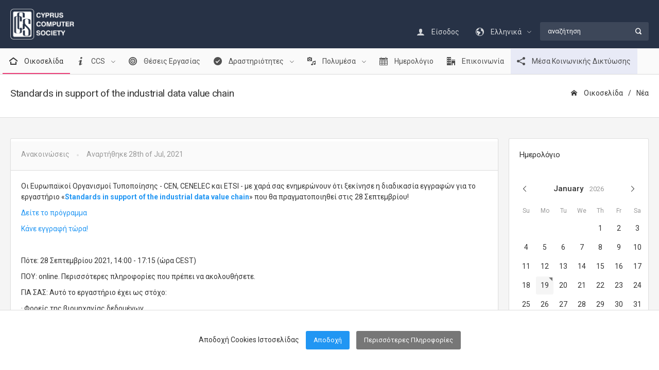

--- FILE ---
content_type: text/html; charset=UTF-8
request_url: https://ccs.org.cy/el/news/standards-in-support-of-the-industrial-data-value-chain-406
body_size: 8954
content:

<!DOCTYPE html>
<html lang="en">
<head>
    <meta charset="utf-8">
    <meta http-equiv="X-UA-Compatible" content="IE=edge">
        <meta name="viewport" content="width=device-width, initial-scale=1, shrink-to-fit=no">
    <title>Cyprus Computer Society &raquo; News &raquo; Standards In Support Of The Industrial Data Value Chain</title>
        <!-- Global stylesheets -->
    <link href="https://fonts.googleapis.com/css?family=Roboto:400,300,100,500,700,900" rel="stylesheet" type="text/css">
    <link href="https://ccs.org.cy/global_assets/css/icons/icomoon/styles.min.css" rel="stylesheet" type="text/css">
    <link href="https://ccs.org.cy/global_assets/css/icons/fontawesome/styles.min.css" rel="stylesheet" type="text/css">
    <link href="https://ccs.org.cy/assets/css/bootstrap.min.css" rel="stylesheet" type="text/css">
    <link href="https://ccs.org.cy/assets/css/bootstrap_limitless.min.css" rel="stylesheet" type="text/css">
    <link href="https://ccs.org.cy/assets/css/layout.min.css" rel="stylesheet" type="text/css">
    <link href="https://ccs.org.cy/assets/css/components.min.css" rel="stylesheet" type="text/css">
    <link href="https://ccs.org.cy/assets/css/colors.min.css" rel="stylesheet" type="text/css">
    <link href="https://ccs.org.cy/global_assets/css/extras/animate.min.css" rel="stylesheet" type="text/css">
    <link href="https://ccs.org.cy/assets/css/styles.css?" rel="stylesheet" type="text/css">
        <!-- /global stylesheets -->

    <!-- Core JS files -->
    <script src="https://ccs.org.cy/global_assets/js/main/jquery.min.js"></script>
    <script src="https://ccs.org.cy/global_assets/js/main/bootstrap.bundle.min.js"></script>
    <script src="https://ccs.org.cy/global_assets/js/plugins/ui/slinky.min.js"></script>
    <script src="https://ccs.org.cy/global_assets/js/plugins/ui/fab.min.js"></script>
    <script src="https://ccs.org.cy/global_assets/js/plugins/ui/moment/moment.min.js"></script>
    <script src="https://ccs.org.cy/global_assets/js/plugins/extensions/jquery_ui/widgets.min.js"></script>
    <script src="https://cdn.jsdelivr.net/npm/jquery.cookie-consent/dist/jquery.cookie-consent.min.js"></script>
    <script src="https://ccs.org.cy/global_assets/js/plugins/ui/headroom.min.js"></script>
    <!-- /core JS files -->
        <!-- Theme JS files -->
    <script src="https://ccs.org.cy/assets/js/app.js"></script>
    <script src="https://ccs.org.cy/global_assets/js/demo_pages/navbar_hideable.js"></script>
    <!-- /theme JS files -->

    <!-- Google tag (gtag.js) -->
    <script async src="https://www.googletagmanager.com/gtag/js?id=G-B5FH7HZYKY"></script>
    <script>
    window.dataLayer = window.dataLayer || [];
    function gtag(){dataLayer.push(arguments);}
    gtag('js', new Date());

    gtag('config', 'G-B5FH7HZYKY');
    </script>
</head>

<body class="navbar-md-md-top font-size-lg">

    <!-- Multiple fixed navbars wrapper -->
    <div class="fixed-top">
        <!-- Main navbar -->
        <div class="navbar navbar-expand-md navbar-dark border-transparent navbar-slide-top" id="this-fixed-top">
            <div class="container">
                <div class="navbar-brand wmin-0 mr-5">
                    <a href="https://ccs.org.cy/" class="d-inline-block">
                        <img src="https://ccs.org.cy/assets/images/CCS-white-250pxH.png" alt="" style="height: 60px !important;">
                    </a>
                </div>

                <div class="d-md-none">
                    <button class="navbar-toggler" type="button" data-toggle="collapse" data-target="#navbar-mobile">
                        <i class="icon-menu3"></i> Επιλογές                    </button>
                </div>

                <div class="collapse navbar-collapse" id="navbar-mobile">


                    <ul class="navbar-nav navbar-nav-highlight ml-md-auto pt-4">

                        
                        <li class="nav-item dropdown">
                            <a href="https://ccs.org.cy/el/login" class="navbar-nav-link">
                                <i class="icon-user mr-2"></i>
                                Είσοδος                            </a>
                        </li>
                        
                        <li class="nav-item dropdown">
                            <a href="#" class="navbar-nav-link dropdown-toggle" data-toggle="dropdown" aria-expanded="false">
                                <i class="icon-earth"></i>
                                <span class="ml-2">Ελληνικά</span>
                            </a>

                            <div class="dropdown-menu dropdown-menu-right">
                                <a href="https://ccs.org.cy/en/news/standards-in-support-of-the-industrial-data-value-chain-406/" class="dropdown-item"><img src="https://ccs.org.cy/assets/images/en.png" class="mr-2" style="height: 24px;" alt=""> English</a>                            </div>
                        </li>

                        <li class="nav-item dropdown">
                            <div class="header-elements bg-transparent py-0 border-0 mb-3 mb-md-0 mt-1">
                                <form method="post" action="https://ccs.org.cy/el/page/search">
                                    <div class="form-group form-group-feedback form-group-feedback-right">
                                        <input type="search" name="q" class="form-control bg-light-alpha border-transparent wmin-md-200" placeholder="αναζήτηση">
                                        <div class="form-control-feedback">
                                            <i class="icon-search4 font-size-sm"></i>
                                        </div>
                                    </div>
                                </form>
                            </div>
                        </li>

                    </ul>

                </div>
            </div> <!-- end container -->
        </div>
        <!-- /main navbar -->


        <!-- Secondary navbar -->
                                    <div class="navbar navbar-expand-md navbar-light bg-light" id="secondary-navbar">
                                <div class="container">
                                    <div class="text-center d-md-none w-100">
                                        <button type="button" class="navbar-toggler dropdown-toggle" data-toggle="collapse" data-target="#secondary-navbar">
                                            <i class="icon-paragraph-justify3"></i>
                                            Μενού                                        </button>
                                    </div>
                                    <div class="navbar-collapse collapse pl-1" id="secondary-navbar">
                                        <ul class="navbar-nav navbar-nav-highlight">
                                                                                                                                <li class="nav-item  ">
                                                <a href="https://ccs.org.cy/el/" target="" class=" active navbar-nav-link ">
                                                <i class="icon-home4 mr-2"></i> Οικοσελίδα                                                </a>
                                                                                            </li>
                                                                                                                                <li class="nav-item dropdown ">
                                                <a href="" target="" class="  navbar-nav-link dropdown-toggle" data-toggle="dropdown">
                                                <i class="icon-info3 mr-2"></i> CCS                                                </a>
                                                                                                    <div class="dropdown-menu">
                                                                                                                                                                    <a href="https://ccs.org.cy/el/page/about-us" target="" class=" dropdown-item">
                                                            <i class="icon-portfolio mr-2"></i>                                                             Σχετικά                                                        </a>
                                                                                                                                                                                                                            <a href="https://ccs.org.cy/el/page/ccs-board-members" target="" class=" dropdown-item">
                                                            <i class="icon-users4 mr-2"></i>                                                             Διοικητικό Συμβούλιο                                                        </a>
                                                                                                                                                                                                                            <a href="https://ccs.org.cy/el/page/personnel" target="" class=" dropdown-item">
                                                            <i class="icon-users2 mr-2"></i>                                                             Προσωπικό                                                        </a>
                                                                                                                                                                                                                            <a href="https://ccs.org.cy/el/register/memberships/type/member-options" target="" class=" dropdown-item">
                                                            <i class="icon-accessibility mr-2"></i>                                                             Συνδρομές                                                        </a>
                                                                                                                                                                                                                            <a href="https://ccs.org.cy/el/page/icdl-cyprus" target="" class=" dropdown-item">
                                                            <i class="icon-racing mr-2"></i>                                                             ICDL                                                        </a>
                                                                                                                                                                                                                            <a href="https://ccs.org.cy/el/page/certifications" target="" class=" dropdown-item">
                                                            <i class="icon-shield2 mr-2"></i>                                                             Πιστοποιήσεις                                                        </a>
                                                                                                                                                                                                                            <a href="https://ccs.org.cy/el/page/ccs-affiliates" target="" class=" dropdown-item">
                                                            <i class="icon-bubbles2 mr-2"></i>                                                             Συνεργάτες                                                        </a>
                                                                                                                                                                                                                            <a href="https://ccs.org.cy/el/page/companies" target="" class=" dropdown-item">
                                                            <i class="icon-city mr-2"></i>                                                             Εγγεγραμμένες Εταιρείες                                                        </a>
                                                                                                                                                                </div>
                                                                                            </li>
                                                                                                                                <li class="nav-item  ">
                                                <a href="https://ccs.org.cy/el/page/careers" target="" class="  navbar-nav-link ">
                                                <i class="icon-target mr-2"></i> Θέσεις Εργασίας                                                </a>
                                                                                            </li>
                                                                                                                                <li class="nav-item dropdown ">
                                                <a href="" target="" class="  navbar-nav-link dropdown-toggle" data-toggle="dropdown">
                                                <i class="icon-checkmark-circle mr-2"></i> Δραστηριότητες                                                </a>
                                                                                                    <div class="dropdown-menu">
                                                                                                                                                                    <a href="https://ccs.org.cy/el/page/competitions" target="" class=" dropdown-item">
                                                            <i class="icon-trophy2 mr-2"></i>                                                             Διαγωνισμοί                                                        </a>
                                                                                                                                                                                                                            <a href="https://ccs.org.cy/el/page/projects" target="" class=" dropdown-item">
                                                            <i class="icon-earth mr-2"></i>                                                             Εργα                                                        </a>
                                                                                                                                                                                                                            <a href="https://ccs.org.cy/el/page/supported-events" target="" class=" dropdown-item">
                                                            <i class="icon-pin mr-2"></i>                                                             Υποστηριζόμενες εκδηλώσεις                                                        </a>
                                                                                                                                                                                                                            <a href="https://ccs.org.cy/el/page/women" target="" class=" dropdown-item">
                                                            <i class="icon-woman mr-2"></i>                                                             CCS-Women                                                        </a>
                                                                                                                                                                </div>
                                                                                            </li>
                                                                                                                                <li class="nav-item dropdown ">
                                                <a href="" target="" class="  navbar-nav-link dropdown-toggle" data-toggle="dropdown">
                                                <i class="icon-media mr-2"></i> Πολυμέσα                                                </a>
                                                                                                    <div class="dropdown-menu">
                                                                                                                                                                    <a href="https://ccs.org.cy/el/news/all" target="" class=" dropdown-item">
                                                            <i class="icon-newspaper mr-2"></i>                                                             Νέα και Ανακοινώσεις                                                        </a>
                                                                                                                                                                                                                            <a href="https://ccs.org.cy/el/page/newsletter" target="" class=" dropdown-item">
                                                            <i class="icon-magazine mr-2"></i>                                                             Ενημερωτικό Δελτίο                                                        </a>
                                                                                                                                                                                                                            <a href="https://ccs.org.cy/el/page/ict-report" target="" class=" dropdown-item">
                                                            <i class="icon-file-text3 mr-2"></i>                                                             Εκθεση ICT                                                        </a>
                                                                                                                                                                                                                            <a href="https://ccs.org.cy/el/page/downloads" target="" class=" dropdown-item">
                                                            <i class="icon-books mr-2"></i>                                                             Αρχείο Εγγράφων                                                        </a>
                                                                                                                                                                </div>
                                                                                            </li>
                                                                                                                                <li class="nav-item  ">
                                                <a href="https://ccs.org.cy/el/page/events" target="" class="  navbar-nav-link ">
                                                <i class="icon-calendar mr-2"></i> Ημερολόγιο                                                </a>
                                                                                            </li>
                                                                                                                                <li class="nav-item  ">
                                                <a href="https://ccs.org.cy/el/page/contact-us" target="" class="  navbar-nav-link ">
                                                <i class="icon-office mr-2"></i> Επικοινωνία                                                </a>
                                                                                            </li>
                                                                                                                                <li class="nav-item  alpha-indigo">
                                                <a href="https://ccs.org.cy/el/page/timeline" target="" class="alpha-indigo  navbar-nav-link ">
                                                <i class="icon-share3 mr-2"></i> Μέσα Κοινωνικής Δικτύωσης                                                </a>
                                                                                            </li>
                                        

                                        </ul>
                                                                            </div>
                                </div> <!-- end container -->
                            </div>        <!-- /secondary navbar -->

    </div>
    <!-- /multiple fixed navbars wrapper -->


    <div class="page-header page-header-light mt-1 pt-4">
        <div class="page-header-content header-elements-md-inline container">
            <div class="page-title d-flex">
                <h4>Standards in support of the industrial data value chain</h4>
                <a href="#" class="header-elements-toggle text-default d-md-none"><i class="icon-more"></i></a>
            </div>
            <div class="header-elements d-none bg-transparent py-0 border-0 mb-3 mb-md-0">
                <div class="breadcrumb">
                    <a href="https://ccs.org.cy/el" class="breadcrumb-item"><i class="icon-home2 mr-2"></i> Οικοσελίδα</a>
                    <a href="https://ccs.org.cy/el/news/all" class="breadcrumb-item">Νέα</a>
                </div>
            </div>
        </div>
    </div>

    <div class="page-content container">
        <!-- Main content -->
        <div class="content-wrapper">
            <!-- Content area -->
            <div class="content">

                <div class="card">
                    <div class="card-footer d-sm-flex justify-content-sm-between align-items-sm-center mt-1 mb-0 pb-0">
                        <ul class="list-inline list-inline-dotted text-muted mb-3">
                            <li class="list-inline-item">Ανακοινώσεις</li>
                            <li class="list-inline-item">Αναρτήθηκε 28th of Jul, 2021</li>
                                                    </ul>

                        <div class="addthis_inline_share_toolbox mb-2" data-url="https://ccs.org.cy/el/news/standards-in-support-of-the-industrial-data-value-chain-406" data-title="Standards in support of the industrial data value chain" data-description="" data-media=""></div>

                    </div>
                    <div class="card-body">
                                                            <div class="postArticle">
                            <p>Οι Ευρωπαϊκοί Οργανισμοί Τυποποίησης - CEN, CENELEC και ETSI - με χαρά σας ενημερώνουν ότι ξεκίνησε η διαδικασία εγγραφών για το εργαστήριο&nbsp;&laquo;<a href="https://www.cencenelec.eu/News/Events/Pages/EV-2021-31.aspx"><strong>Standards in support of the industrial data value chain</strong></a>&raquo; που θα πραγματοποιηθεί στις 28 Σεπτεμβρίου!</p>

<p><a href="https://custom.cvent.com/D4BA6DC3D5A34C6B9E95369D181C8198/files/event/9d9c29909bd64ac8bc9fc4bf4872e2da/8fcbfc4eb5644c4c9401635b3d916dcb.pdf">Δείτε το πρόγραμμα</a></p>

<p><a href="https://web.cvent.com/event/9d9c2990-9bd6-4ac8-bc9f-c4bf4872e2da/regProcessStep1">Κάνε εγγραφή τώρα!</a></p>

<p>&nbsp;</p>

<p>Πότε: 28 Σεπτεμβρίου 2021, 14:00 - 17:15 (ώρα CEST)</p>

<p>ΠΟΥ: online. Περισσότερες πληροφορίες που πρέπει να ακολουθήσετε.</p>

<p>ΓΙΑ ΣΑΣ: Αυτό το εργαστήριο έχει ως στόχο:</p>

<p>&middot; Φορείς της&nbsp;βιομηχανίας δεδομένων</p>

<p>&middot; Φορείς χάραξης πολιτικής</p>

<p>&middot; Ρυθμιστική αρχή</p>

<p>&middot; Ερευνητικά ιδρύματα</p>

<p>&middot; Κοινότητα τυποποίησης</p>

<p>&middot; ΜΚΟ</p>

<p>&middot; ... και άλλα ενδιαφερόμενα μέρη</p>

<p>ΠΡΟΘΕΣΜΙΑ ΕΓΓΡΑΦΗΣ: 24 Σεπτεμβρίου 2021</p>

<p><img alt="" height="267" src="/assets/uploads/News/2021-07-28-stakeholders workshop.jpg" width="800" /></p>                        </div>
                    </div>



                </div>

            </div>
        </div>

        <div class="sidebar sidebar-light sidebar-main sidebar-expand-md align-self-start">


            <!-- Sidebar content -->
            <div class="sidebar-content">
                                
                <div class="card card-sidebar-mobile">
                    <div class="card-header header-elements-inline">
                        <h6 class="card-title">Ημερολόγιο</h6>
                    </div>
                    <div class="sidebar-user">
                        <script>var _small_calendar_events = [{"title":"\u0395\u03ba\u03c0\u03b1\u03af\u03b4\u03b5\u03c5\u03c3\u03b7 \u0395\u03ba\u03c0\u03b1\u03b9\u03b4\u03b5\u03c5\u03c4\u03ce\u03bd \u03c3\u03c4\u03b7 \u03a1\u03bf\u03bc\u03c0\u03bf\u03c4\u03b9\u03ba\u03ae - \u03a3\u03b5\u03b9\u03c1\u03ac \u03a3\u03b5\u03bc\u03b9\u03bd\u03b1\u03c1\u03af\u03c9\u03bd - \u0399\u03b1\u03bd\u03bf\u03c5\u03ac\u03c1\u03b9\u03bf\u03c2 2026","date":1767996000000,"start":"10\/01\/2026","end":"24\/01\/2026","link":"https:\/\/ccs.org.cy\/el\/news\/train-the-trainers-in-robotics---january-2026-seminar-series-814"},{"title":"\u0397 \u03a4\u03b5\u03c7\u03bd\u03b7\u03c4\u03ae \u039d\u03bf\u03b7\u03bc\u03bf\u03c3\u03cd\u03bd\u03b7 \u03c9\u03c2 \u03a3\u03cd\u03bc\u03bc\u03b1\u03c7\u03bf\u03c2 \u03c4\u03b7\u03c2 \u0395\u03ba\u03c0\u03b1\u03b9\u03b4\u03b5\u03c5\u03c4\u03b9\u03ba\u03ae\u03c2 \u039a\u03bf\u03b9\u03bd\u03cc\u03c4\u03b7\u03c4\u03b1\u03c2","date":1766008800000,"start":"18\/12\/2025","end":"04\/12\/2025","link":"https:\/\/ccs.org.cy\/el\/news\/artificial-intelligence-as-an-ally-of-the-educational-community-812"},{"title":"Biomedical Engineering Research Centre Symposium","date":1764367200000,"start":"29\/11\/2025","end":"29\/11\/2025","link":"https:\/\/ccs.org.cy\/el\/news\/biomedical-engineering-research-centre-symposium-806"},{"title":"World\u00a0Robot\u00a0Olympiad WRO - \u03a4\u03c1\u03b5\u03b9\u03c2 \u03ba\u03c5\u03c0\u03c1\u03b9\u03b1\u03ba\u03ad\u03c2 \u03bf\u03bc\u03ac\u03b4\u03b5\u03c2 \u03c1\u03bf\u03bc\u03c0\u03bf\u03c4\u03b9\u03ba\u03ae\u03c2 \u03c3\u03c4\u03b7 \u03a3\u03b9\u03b3\u03ba\u03b1\u03c0\u03bf\u03cd\u03c1\u03b7","date":1764108000000,"start":"26\/11\/2025","end":"28\/11\/2025","link":"https:\/\/ccs.org.cy\/el\/news\/world-robot-olympiad-wro---three-cypriot-robotics-teams-head-to-singapore-805"},{"title":"DevFest Cyprus 2025","date":1763762400000,"start":"22\/11\/2025","end":"22\/11\/2025","link":"https:\/\/ccs.org.cy\/el\/news\/devfest-cyprus-2025-804"},{"title":"Coding Our Future \u03c3\u03c4\u03bf Paradox Museum Limassol","date":1763762400000,"start":"22\/11\/2025","end":"22\/11\/2025","link":"https:\/\/ccs.org.cy\/el\/news\/coding-our-future-at-paradox-museum-limassol-803"},{"title":"CCS AGM 2025 AI The Mirror Effect","date":1764108000000,"start":"26\/11\/2025","end":"26\/11\/2025","link":"https:\/\/ccs.org.cy\/el\/news\/ccs-agm-2025-ai-the-mirror-effect-801"},{"title":"BEBRAS Challenge 25-26","date":1764885600000,"start":"05\/12\/2025","end":"23\/12\/2025","link":"https:\/\/ccs.org.cy\/el\/news\/bebras-challenge-25-26-684"},{"title":"2nd EUC Hackathon on Digital Skills for Teenagers","date":1764280800000,"start":"28\/11\/2025","end":"28\/11\/2025","link":"https:\/\/ccs.org.cy\/el\/news\/2nd-euc-hackathon-on-digital-skills-for-teenagers-798"},{"title":"\u0397 \u03a4\u03b5\u03c7\u03bd\u03b7\u03c4\u03ae \u039d\u03bf\u03b7\u03bc\u03bf\u03c3\u03cd\u03bd\u03b7 \u03c9\u03c2 \u03b3\u03bd\u03c9\u03c3\u03c4\u03b9\u03ba\u03cc\u03c2 \u03c3\u03c5\u03bd\u03b5\u03c1\u03b3\u03ac\u03c4\u03b7\u03c2 \u03b3\u03b9\u03b1 \u03c4\u03b7 \u03b2\u03b5\u03bb\u03c4\u03af\u03c9\u03c3\u03b7 \u03c4\u03b7\u03c2 \u03b4\u03b9\u03b4\u03b1\u03c3\u03ba\u03b1\u03bb\u03af\u03b1\u03c2 \u03ba\u03b1\u03b9 \u03c4\u03b7\u03c2 \u03bc\u03ac\u03b8\u03b7\u03c3\u03b7\u03c2 \u03c3\u03c4\u03b7\u03bd \u03b5\u03ba\u03c0\u03b1\u03af\u03b4\u03b5\u03c5\u03c3\u03b7 STEM","date":1762120800000,"start":"03\/11\/2025","end":"03\/11\/2025","link":"https:\/\/ccs.org.cy\/el\/news\/genai-as-an-intellectual-partner-to-improve-the-teaching-and-learning-of-stem-796"},{"title":"DigiEduHack 2025","date":1762812000000,"start":"11\/11\/2025","end":"13\/11\/2025","link":"https:\/\/ccs.org.cy\/el\/news\/digieduhack-2025-797"},{"title":"Proggy Buggy Contest 2025","date":1763762400000,"start":"22\/11\/2025","end":"22\/11\/2025","link":"https:\/\/ccs.org.cy\/el\/news\/proggy-buggy-contest-2025-799"},{"title":"Capture the Flag - Day 2 Invitation","date":1762812000000,"start":"11\/11\/2025","end":"11\/11\/2025","link":"https:\/\/ccs.org.cy\/el\/news\/capture-the-flag---day-2-invitation-794"},{"title":"Building a Personal Brand That Performs","date":1761688800000,"start":"29\/10\/2025","end":"29\/10\/2025","link":"https:\/\/ccs.org.cy\/el\/news\/building-a-personal-brand-that-performs-793"},{"title":"EU Robotics Week 2025","date":1763676000000,"start":"21\/11\/2025","end":"30\/11\/2025","link":"https:\/\/ccs.org.cy\/el\/news\/eu-robotics-week-2025-791"},{"title":"\u039c\u03c0\u03bf\u03c1\u03b5\u03af \u03c4\u03bf AI \u03bd\u03b1 \u03bc\u03b5\u03b9\u03ce\u03c3\u03b5\u03b9 \u03ae \u03bd\u03b1 \u03b1\u03c5\u03be\u03ae\u03c3\u03b5\u03b9 \u03c4\u03b9\u03c2 \u03b8\u03ad\u03c3\u03b5\u03b9\u03c2 \u03b5\u03c1\u03b3\u03b1\u03c3\u03af\u03b1\u03c2 \u03c4\u03bf\u03c5 \u03bc\u03ad\u03bb\u03bb\u03bf\u03bd\u03c4\u03bf\u03c2","date":1761688800000,"start":"29\/10\/2025","end":"29\/10\/2025","link":"https:\/\/ccs.org.cy\/el\/news\/can-ai-reduce-or-create-jobs-in-the-future-789"},{"title":"\u03a4\u03b1 MIT Global Teaching Labs \u03ad\u03c1\u03c7\u03bf\u03bd\u03c4\u03b1\u03b9 \u03c3\u03c4\u03b7\u03bd \u039a\u03cd\u03c0\u03c1\u03bf \u03b3\u03b9\u03b1 \u03c0\u03c1\u03ce\u03c4\u03b7 \u03c6\u03bf\u03c1\u03ac","date":1767564000000,"start":"05\/01\/2026","end":"30\/01\/2026","link":"https:\/\/ccs.org.cy\/el\/news\/mit-global-teaching-labs-arrives-in-cyprus-for-the-first-time-ever-788"},{"title":"\u0395\u03c1\u03b3\u03b1\u03c3\u03c4\u03ae\u03c1\u03b9\u03bf Arduino \u03b3\u03b9\u03b1 \u03b5\u03ba\u03c0\u03b1\u03b9\u03b4\u03b5\u03c5\u03c4\u03b9\u03ba\u03bf\u03cd\u03c2","date":1760648400000,"start":"17\/10\/2025","end":"17\/10\/2025","link":"https:\/\/ccs.org.cy\/el\/news\/arduino-workshop-for-teachers-786"},{"title":"Women in STEM Cyprus Summit 2025 \u2014 Voices of Change","date":1763676000000,"start":"21\/11\/2025","end":"21\/11\/2025","link":"https:\/\/ccs.org.cy\/el\/news\/women-in-stem-cyprus-summit-2025-&amp;mdash;-voices-of-change-784"},{"title":"\u03a4\u03b5\u03bb\u03b5\u03c4\u03ae \u0392\u03c1\u03ac\u03b2\u03b5\u03c5\u03c3\u03b7\u03c2 Robotex MRC 2025","date":1760475600000,"start":"15\/10\/2025","end":"15\/10\/2025","link":"https:\/\/ccs.org.cy\/el\/news\/robotex-mrc-awards-cremony-2025-783"},{"title":"\u0395\u03c1\u03b3\u03b1\u03c3\u03c4\u03ae\u03c1\u03b9\u03bf \u03ad\u03c1\u03b3\u03bf\u03c5 Digital Futures \u03c3\u03c4\u03bf \u03a0\u03b1\u03bd\u03b5\u03c0\u03b9\u03c3\u03c4\u03ae\u03bc\u03b9\u03bf UCLan Cyprus","date":1760043600000,"start":"10\/10\/2025","end":"10\/10\/2025","link":"https:\/\/ccs.org.cy\/el\/news\/digital-futures---workshop-at-uclan-cyprus-782"},{"title":"Erasmus Days 2025","date":1760302800000,"start":"13\/10\/2025","end":"13\/10\/2025","link":"https:\/\/ccs.org.cy\/el\/news\/erasmus-days-2025-781"},{"title":"Erasmus Days Online Conference","date":1760389200000,"start":"14\/10\/2025","end":"14\/10\/2025","link":"https:\/\/ccs.org.cy\/el\/news\/erasmus-days-online-conference-785"},{"title":"2o \u2018Cybersecurity for ALL Festival\u2019, 16 - 18 \u039f\u03ba\u03c4\u03c9\u03b2\u03c1\u03af\u03bf\u03c5 2025, \u039dicosia Mall","date":1760734800000,"start":"18\/10\/2025","end":"18\/10\/2025","link":"https:\/\/ccs.org.cy\/el\/news\/2nd-&amp;lsquo;cybersecurity-for-all-festival&amp;rsquo;,-16---18-october-2025,-nicosia-mall-776"},{"title":"FIRST LEGO League Cyprus 2025-26: UNEARTHED Season","date":1774044000000,"start":"21\/03\/2026","end":"21\/03\/2026","link":"https:\/\/ccs.org.cy\/el\/news\/first-lego-league-cyprus-2025-26:-unearthed-season-766"},{"title":"\u039c\u03b1\u03b8\u03ae\u03bc\u03b1\u03c4\u03b1 \u03c4\u03b7\u03c2 \u039f\u03bb\u03c5\u03bc\u03c0\u03b9\u03ac\u03b4\u03b1\u03c2 2025","date":1757883600000,"start":"15\/09\/2025","end":"30\/05\/2026","link":"https:\/\/ccs.org.cy\/el\/news\/olympiad-programming-classes-2025-565"},{"title":"\u0397 \u039a\u03cd\u03c0\u03c1\u03bf\u03c2 \u03b4\u03b9\u03b1\u03ba\u03c1\u03af\u03bd\u03b5\u03c4\u03b1\u03b9 \u03c3\u03c4\u03b1 All Digital Awards 2025 \u03c3\u03c4\u03b7 \u039c\u03ac\u03bb\u03c4\u03b1 \u03bc\u03b5 \u03b4\u03cd\u03bf \u03c3\u03b7\u03bc\u03b1\u03bd\u03c4\u03b9\u03ba\u03ac \u03b2\u03c1\u03b1\u03b2\u03b5\u03af\u03b1","date":1757538000000,"start":"11\/09\/2025","end":"11\/09\/2025","link":"https:\/\/ccs.org.cy\/el\/news\/two-awards-for-cyprus-at-the-all-digital-awards-2025-in-malta-772"},{"title":"European Researchers Night 2025","date":1758834000000,"start":"26\/09\/2025","end":"26\/09\/2025","link":"https:\/\/ccs.org.cy\/el\/news\/european-researchers-night-2025-774"},{"title":"ICPC Cyprus 2025","date":1760734800000,"start":"18\/10\/2025","end":"18\/10\/2025","link":"https:\/\/ccs.org.cy\/el\/news\/icpc-cyprus-2025-773"},{"title":"CCS \u03c3\u03c4\u03bf INSPIRE 2025 - 25-26 \u03a3\u03b5\u03c0\u03c4\u03b5\u03bc\u03b2\u03c1\u03af\u03bf\u03c5, \u039b\u03b5\u03c5\u03ba\u03c9\u03c3\u03af\u03b1","date":1758747600000,"start":"25\/09\/2025","end":"25\/09\/2025","link":"https:\/\/ccs.org.cy\/el\/news\/ccs-at-inspire-2025---25-26-september,-nicosia-771"},{"title":"up to YOUth 2025","date":1758315600000,"start":"20\/09\/2025","end":"20\/09\/2025","link":"https:\/\/ccs.org.cy\/el\/news\/up-to-youth-2025-775"},{"title":"INSPIRE 2025","date":1758747600000,"start":"25\/09\/2025","end":"26\/09\/2025","link":"https:\/\/ccs.org.cy\/el\/news\/inspire-2025-770"},{"title":"5th Cyber Security Conference","date":1758056400000,"start":"17\/09\/2025","end":"17\/09\/2025","link":"https:\/\/ccs.org.cy\/el\/news\/5th-cyber-security-conference-769"},{"title":"WN Conference Cyprus 2025","date":1757538000000,"start":"11\/09\/2025","end":"12\/09\/2025","link":"https:\/\/ccs.org.cy\/el\/news\/wn-conference-cyprus-2025-768"},{"title":"\u0397 \u039a\u03cd\u03c0\u03c1\u03bf\u03c2 \u03b8\u03b1 \u03c6\u03b9\u03bb\u03bf\u03be\u03b5\u03bd\u03ae\u03c3\u03b5\u03b9 \u03c4\u03b7\u03bd Junior \u0392\u03b1\u03bb\u03ba\u03b1\u03bd\u03b9\u03ac\u03b4\u03b1 \u03a0\u03bb\u03b7\u03c1\u03bf\u03c6\u03bf\u03c1\u03b9\u03ba\u03ae\u03c2 (jBOI) 2025","date":1761253200000,"start":"24\/10\/2025","end":"30\/10\/2025","link":"https:\/\/ccs.org.cy\/el\/news\/cyprus-to-host-the-junior-balkan-olympiad-in-informatics-(jboi)-2025-767"},{"title":"All Digital Summit","date":1757451600000,"start":"10\/09\/2025","end":"12\/09\/2025","link":"https:\/\/ccs.org.cy\/el\/news\/all-digital-summit-763"},{"title":"\u0397\u03bc\u03ad\u03c1\u03b5\u03c2 Erasmus 2025","date":1760302800000,"start":"13\/10\/2025","end":"13\/10\/2025","link":"https:\/\/ccs.org.cy\/el\/news\/erasmus-days-2025-761"},{"title":"WRO Cyprus 2025 \u039c\u03b5 \u03b1\u03bd\u03bf\u03b9\u03c7\u03c4\u03ae \u03c0\u03bb\u03b1\u03c4\u03c6\u03cc\u03c1\u03bc\u03b1, \u03bd\u03ad\u03bf\u03c5\u03c2 \u03ba\u03b1\u03bd\u03cc\u03bd\u03b5\u03c2, \u03bd\u03ad\u03b1 \u03b5\u03bc\u03c0\u03b5\u03b9\u03c1\u03af\u03b1","date":1760130000000,"start":"11\/10\/2025","end":"11\/10\/2025","link":"https:\/\/ccs.org.cy\/el\/news\/wro-cyprus-2025-open-platform,-new-rules,-new-experience-760"},{"title":"ICT Directors Forum","date":1823979600000,"start":"20\/10\/2027","end":"20\/10\/2027","link":"https:\/\/ccs.org.cy\/el\/news\/ict-directors-forum-277"}]</script>                        <div class="form-control-datepicker border-0 with-events"></div>
                        <ul class="calendar-events-list media-list media-list-bordered"></ul>
                    </div>
                </div>

            </div>
            <!-- /sidebar content -->
        </div>

    </div>
    <!-- Footer -->
    <div class="navbar navbar-expand-lg bg-dark">
        <div class="container">
            <div class="text-center d-lg-none w-100">
                <button type="button" class="navbar-toggler dropdown-toggle text-white" data-toggle="collapse" data-target="#navbar-footer">
                    <i class="icon-paragraph-justify3"></i>
                    Μενού                </button>
            </div>



            <div class="navbar-collapse collapse mt-4" id="navbar-footer" style="align-items:normal">
                <div class="col-md-3 bg-dark pl-0 pr-0">
                    <h6 class="pl-2 font-weight-semibold text-uppercase">Cyprus Computer Society</h6>
                    <ul class="list-group bg-dark border-0">
                    <li class="list-group-item pt-0 pb-1"><i class="icon-chevron-right text-footer"></i><a class="text-white text-footer" href="https://ccs.org.cy/el/page/about-us">Σχετικά</a></li>
                    <li class="list-group-item pt-0 pb-1"><i class="icon-chevron-right text-footer"></i><a class="text-white text-footer" href="https://ccs.org.cy/el/page/ccs-board-members">Διοικητικό Συμβούλιο</a></li>
                    <li class="list-group-item pt-0 pb-1"><i class="icon-chevron-right text-footer"></i><a class="text-white text-footer" href="https://ccs.org.cy/el/page/personnel">Προσωπικό</a></li>
                    <li class="list-group-item pt-0 pb-1"><i class="icon-chevron-right text-footer"></i><a class="text-white text-footer" href="https://ccs.org.cy/el/page/ccs-affiliates">Συνεργάτες</a></li>
                    <li class="list-group-item pt-0 pb-1"><i class="icon-chevron-right text-footer"></i><a class="text-white text-footer" href="https://ccs.org.cy/el/page/careers">Θέσεις Εργασίας</a></li>
                    <li class="list-group-item pt-0 pb-1"><i class="icon-chevron-right text-footer"></i><a class="text-white text-footer" href="https://ccs.org.cy/el/page/cookies">Cookies Policy (EU)</a></li>
                    <li class="list-group-item pt-0 pb-1"><i class="icon-chevron-right text-footer"></i><a class="text-white text-footer" href="https://ccs.org.cy/el/page/GDPR">Privacy Policy</a></li>
                    </ul>
                </div>
                <div class="col-md-3 bg-dark pl-0 pr-0">
                    <h6 class="pl-2 font-weight-semibold text-uppercase">Δραστηριότητες</h6>
                    <ul class="list-group bg-dark border-0">
                    <li class="list-group-item pt-0 pb-1"><i class="icon-chevron-right text-footer"></i><a class="text-white text-footer" href="https://ccs.org.cy/el/page/competitions">Διαγωνισμοί</a></li>
                    <li class="list-group-item pt-0 pb-1"><i class="icon-chevron-right text-footer"></i><a class="text-white text-footer" href="https://ccs.org.cy/el/page/projects">Έργα</a></li>
                    <li class="list-group-item pt-0 pb-1"><i class="icon-chevron-right text-footer"></i><a class="text-white text-footer" href="https://ccs.org.cy/el/page/supported-events">Υποστηριζόμενες Εκδηλώσεις</a></li>
                    </ul>
                </div>
                <div class="col-md-3 bg-dark pl-0 pr-0">
                    <h6 class="pl-2 font-weight-semibold text-uppercase">Πολυμέσα</h6>
                    <ul class="list-group bg-dark border-0">
                    <li class="list-group-item pt-0 pb-1"><i class="icon-chevron-right text-footer"></i><a class="text-white text-footer" href="https://ccs.org.cy/el/news/all">Νέα και Ανακοινώσεις</a></li>
                    <li class="list-group-item pt-0 pb-1"><i class="icon-chevron-right text-footer"></i><a class="text-white text-footer" href="https://ccs.org.cy/el/page/newsletter">Ενημερωτικο Δελτίο</a></li>
                    <li class="list-group-item pt-0 pb-1"><i class="icon-chevron-right text-footer"></i><a class="text-white text-footer" href="https://ccs.org.cy/el/page/downloads">Αρχείο Εγγράφων</a></li>
                    <li class="list-group-item pt-0 pb-1"><i class="icon-chevron-right text-footer"></i><a class="text-white text-footer" href="https://ccs.org.cy/el/page/contact-us">Επικοινωνία</a></li>
                    </ul>
                </div>
                <div class="col-md-3 bg-dark pl-0 pr-0">
                    <h6 class="pl-2 font-weight-semibold text-uppercase">Διεύθυνση CCS</h6>
                    <p class="pl-2 text-footer">Διεύθυνση Γραφείου: <br> Φλωρίνης 11, City Forum, <br> 3ος Όροφος, Γραφείο 303 <br> 1065, Λευκωσία, Κύπρος <br><br>Ταχυδρομική Διεύθυνση: <br> P.O.Box 27038, <br> 1641, Λευκωσία, Κύπρος <br><br> Tηλ.: +357-22460680 <br> Φαξ:+357-22767349 <br>Email: <a href="/cdn-cgi/l/email-protection" class="__cf_email__" data-cfemail="ec85828a83ac8f8f9fc2839e8bc28f95">[email&#160;protected]</a></p>
                    <p class="pl-2">
                        <a href="https://www.facebook.com/CyprusComputerSociety/" class="text-white pr-2" target="_blank">
                            <i class="icon-facebook2"></i>
                        </a>
                        <a href="https://www.instagram.com/Cypruscomputersociety/" class="text-white pr-2" target="_blank">
                            <i class="icon-instagram"></i>
                        </a>
                        <a href="https://twitter.com/CCS_social" class="text-white pr-2" target="_blank">
                            <i class="icon-twitter2"></i>
                        </a>
                        <a href="https://www.youtube.com/channel/UCVyz4dvb1iMw1qXkHMZ-9yQ" class="text-white pr-2" target="_blank">
                            <i class="icon-youtube"></i>
                        </a>
                        <a href="https://www.linkedin.com/company/28634091/" class="text-white pr-2" target="_blank">
                            <i class="icon-linkedin"></i>
                        </a>
                    </p>
                </div>

                
            </div>
        </div>
    </div>
    <div id="cookieConsent">
        Αποδοχή Cookies Ιστοσελίδας        <button class="m-2 btn btn-primary cookieAccept">Αποδοχή</button>
        <a class="btn btn-secondary" href="https://ccs.org.cy/el/page/cookies">Περισσότερες Πληροφορίες</a>
    </div>
    <div id='fb-root'></div>
    <div class="fb-customerchat" page_id="143831702400262"></div>

    <!-- /footer -->
    <!-- Go to www.addthis.com/dashboard to customize your tools -->
    <script data-cfasync="false" src="/cdn-cgi/scripts/5c5dd728/cloudflare-static/email-decode.min.js"></script><script type="text/javascript" src="//s7.addthis.com/js/300/addthis_widget.js#pubid=ra-5eaebd7d3f1edd9d"></script>
    <script type="text/javascript">
    (function(d, s, id) {
    var js, fjs = d.getElementsByTagName(s)[0];
    js = d.createElement(s); js.id = id;
    js.src = 'https://connect.facebook.net/en_US/sdk/xfbml.customerchat.js#xfbml=1&version=v2.12&autoLogAppEvents=1';
    fjs.parentNode.insertBefore(js, fjs);
    }(document, 'script', 'facebook-jssdk'));

    // var _gaq = _gaq || [];
    // _gaq.push(['_setAccount', 'UA-21635783-1']);
    // _gaq.push(['_trackPageview']);

    // (function() {
    //     var ga = document.createElement('script'); ga.type = 'text/javascript'; ga.async = true;
    //     ga.src = ('https:' == document.location.protocol ? 'https://ssl' : 'http://www') + '.google-analytics.com/ga.js';
    //     var s = document.getElementsByTagName('script')[0]; s.parentNode.insertBefore(ga, s);
    // })();
    </script>
    <!-- Google tag (gtag.js) -->
<script async src="https://www.googletagmanager.com/gtag/js?id=G-4QL9CDTLNV"></script>
<script>
  window.dataLayer = window.dataLayer || [];
  function gtag(){dataLayer.push(arguments);}
  gtag('js', new Date());

  gtag('config', 'G-4QL9CDTLNV');
</script>
<script defer src="https://static.cloudflareinsights.com/beacon.min.js/vcd15cbe7772f49c399c6a5babf22c1241717689176015" integrity="sha512-ZpsOmlRQV6y907TI0dKBHq9Md29nnaEIPlkf84rnaERnq6zvWvPUqr2ft8M1aS28oN72PdrCzSjY4U6VaAw1EQ==" data-cf-beacon='{"version":"2024.11.0","token":"7b2183e3619c4d0e85d106bf752889ec","r":1,"server_timing":{"name":{"cfCacheStatus":true,"cfEdge":true,"cfExtPri":true,"cfL4":true,"cfOrigin":true,"cfSpeedBrain":true},"location_startswith":null}}' crossorigin="anonymous"></script>
</body>
</html>

--- FILE ---
content_type: text/css
request_url: https://ccs.org.cy/global_assets/css/icons/icomoon/styles.min.css
body_size: 8067
content:
@font-face{font-family:icomoon;src:url(fonts/icomoon.eot?3p0rtw);src:url(fonts/icomoon.eot?#iefix3p0rtw) format("embedded-opentype"),url(fonts/icomoon.woff?3p0rtw) format("woff"),url(fonts/icomoon.ttf?3p0rtw) format("truetype"),url(fonts/icomoon.svg?3p0rtw#icomoon) format("svg");font-weight:400;font-style:normal}[class*=" icon-"],[class^=icon-]{font-family:icomoon!important;speak:none;font-style:normal;font-weight:400;font-variant:normal;text-transform:none;line-height:1;min-width:1em;display:inline-block;text-align:center;font-size:1rem;vertical-align:middle;position:relative;top:-1px;-webkit-font-smoothing:antialiased;-moz-osx-font-smoothing:grayscale}.icon-1x{font-size:1rem}.icon-2x{font-size:2rem}.icon-3x{font-size:3rem}.icon-4x{font-size:4rem}.icon-5x{font-size:5rem}.icon-rotate-90{-webkit-transform:rotate(90deg);transform:rotate(90deg)}.icon-rotate-180{-webkit-transform:rotate(180deg);transform:rotate(180deg)}.icon-rotate-270{-webkit-transform:rotate(270deg);transform:rotate(270deg)}.icon-flip-horizontal{-webkit-transform:scale(-1,1);transform:scale(-1,1)}.icon-flip-vertical{-webkit-transform:scale(1,-1);transform:scale(1,-1)}.icon-flip-horizontal.icon-flip-vertical{-webkit-transform:scale(-1,-1);transform:scale(-1,-1)}.icon-home:before{content:"\e900"}.icon-home2:before{content:"\e901"}.icon-home5:before{content:"\e904"}.icon-home7:before{content:"\e906"}.icon-home8:before{content:"\e907"}.icon-home9:before{content:"\e908"}.icon-office:before{content:"\e909"}.icon-city:before{content:"\e90a"}.icon-newspaper:before{content:"\e90b"}.icon-magazine:before{content:"\e90c"}.icon-design:before{content:"\e90d"}.icon-pencil:before{content:"\e90e"}.icon-pencil3:before{content:"\e910"}.icon-pencil4:before{content:"\e911"}.icon-pencil5:before{content:"\e912"}.icon-pencil6:before{content:"\e913"}.icon-pencil7:before{content:"\e914"}.icon-eraser:before{content:"\e915"}.icon-eraser2:before{content:"\e916"}.icon-eraser3:before{content:"\e917"}.icon-quill2:before{content:"\e919"}.icon-quill4:before{content:"\e91b"}.icon-pen:before{content:"\e91c"}.icon-pen-plus:before{content:"\e91d"}.icon-pen-minus:before{content:"\e91e"}.icon-pen2:before{content:"\e91f"}.icon-blog:before{content:"\e925"}.icon-pen6:before{content:"\e927"}.icon-brush:before{content:"\e928"}.icon-spray:before{content:"\e929"}.icon-color-sampler:before{content:"\e92c"}.icon-toggle:before{content:"\e92d"}.icon-bucket:before{content:"\e92e"}.icon-gradient:before{content:"\e930"}.icon-eyedropper:before{content:"\e931"}.icon-eyedropper2:before{content:"\e932"}.icon-eyedropper3:before{content:"\e933"}.icon-droplet:before{content:"\e934"}.icon-droplet2:before{content:"\e935"}.icon-color-clear:before{content:"\e937"}.icon-paint-format:before{content:"\e938"}.icon-stamp:before{content:"\e939"}.icon-image2:before{content:"\e93c"}.icon-image-compare:before{content:"\e93d"}.icon-images2:before{content:"\e93e"}.icon-image3:before{content:"\e93f"}.icon-images3:before{content:"\e940"}.icon-image4:before{content:"\e941"}.icon-image5:before{content:"\e942"}.icon-camera:before{content:"\e944"}.icon-shutter:before{content:"\e947"}.icon-headphones:before{content:"\e948"}.icon-headset:before{content:"\e949"}.icon-music:before{content:"\e94a"}.icon-album:before{content:"\e950"}.icon-tape:before{content:"\e952"}.icon-piano:before{content:"\e953"}.icon-speakers:before{content:"\e956"}.icon-play:before{content:"\e957"}.icon-clapboard-play:before{content:"\e959"}.icon-clapboard:before{content:"\e95a"}.icon-media:before{content:"\e95b"}.icon-presentation:before{content:"\e95c"}.icon-movie:before{content:"\e95d"}.icon-film:before{content:"\e95e"}.icon-film2:before{content:"\e95f"}.icon-film3:before{content:"\e960"}.icon-film4:before{content:"\e961"}.icon-video-camera:before{content:"\e962"}.icon-video-camera2:before{content:"\e963"}.icon-video-camera-slash:before{content:"\e964"}.icon-video-camera3:before{content:"\e965"}.icon-dice:before{content:"\e96a"}.icon-chess-king:before{content:"\e972"}.icon-chess-queen:before{content:"\e973"}.icon-chess:before{content:"\e978"}.icon-megaphone:before{content:"\e97a"}.icon-new:before{content:"\e97b"}.icon-connection:before{content:"\e97c"}.icon-station:before{content:"\e981"}.icon-satellite-dish2:before{content:"\e98a"}.icon-feed:before{content:"\e9b3"}.icon-mic2:before{content:"\e9ce"}.icon-mic-off2:before{content:"\e9e0"}.icon-book:before{content:"\e9e1"}.icon-book2:before{content:"\e9e9"}.icon-book-play:before{content:"\e9fd"}.icon-book3:before{content:"\ea01"}.icon-bookmark:before{content:"\ea02"}.icon-books:before{content:"\ea03"}.icon-archive:before{content:"\ea04"}.icon-reading:before{content:"\ea05"}.icon-library2:before{content:"\ea06"}.icon-graduation2:before{content:"\ea07"}.icon-file-text:before{content:"\ea08"}.icon-profile:before{content:"\ea09"}.icon-file-empty:before{content:"\ea0a"}.icon-file-empty2:before{content:"\ea0b"}.icon-files-empty:before{content:"\ea0c"}.icon-files-empty2:before{content:"\ea0d"}.icon-file-plus:before{content:"\ea0e"}.icon-file-plus2:before{content:"\ea0f"}.icon-file-minus:before{content:"\ea10"}.icon-file-minus2:before{content:"\ea11"}.icon-file-download:before{content:"\ea12"}.icon-file-download2:before{content:"\ea13"}.icon-file-upload:before{content:"\ea14"}.icon-file-upload2:before{content:"\ea15"}.icon-file-check:before{content:"\ea16"}.icon-file-check2:before{content:"\ea17"}.icon-file-eye:before{content:"\ea18"}.icon-file-eye2:before{content:"\ea19"}.icon-file-text2:before{content:"\ea1a"}.icon-file-text3:before{content:"\ea1b"}.icon-file-picture:before{content:"\ea1c"}.icon-file-picture2:before{content:"\ea1d"}.icon-file-music:before{content:"\ea1e"}.icon-file-music2:before{content:"\ea1f"}.icon-file-play:before{content:"\ea20"}.icon-file-play2:before{content:"\ea21"}.icon-file-video:before{content:"\ea22"}.icon-file-video2:before{content:"\ea23"}.icon-copy:before{content:"\ea24"}.icon-copy2:before{content:"\ea25"}.icon-file-zip:before{content:"\ea26"}.icon-file-zip2:before{content:"\ea27"}.icon-file-xml:before{content:"\ea28"}.icon-file-xml2:before{content:"\ea29"}.icon-file-css:before{content:"\ea2a"}.icon-file-css2:before{content:"\ea2b"}.icon-file-presentation:before{content:"\ea2c"}.icon-file-presentation2:before{content:"\ea2d"}.icon-file-stats:before{content:"\ea2e"}.icon-file-stats2:before{content:"\ea2f"}.icon-file-locked:before{content:"\ea30"}.icon-file-locked2:before{content:"\ea31"}.icon-file-spreadsheet:before{content:"\ea32"}.icon-file-spreadsheet2:before{content:"\ea33"}.icon-copy3:before{content:"\ea34"}.icon-copy4:before{content:"\ea35"}.icon-paste:before{content:"\ea36"}.icon-paste2:before{content:"\ea37"}.icon-paste3:before{content:"\ea38"}.icon-paste4:before{content:"\ea39"}.icon-stack:before{content:"\ea3a"}.icon-stack2:before{content:"\ea3b"}.icon-stack3:before{content:"\ea3c"}.icon-folder:before{content:"\ea3d"}.icon-folder-search:before{content:"\ea3e"}.icon-folder-download:before{content:"\ea3f"}.icon-folder-upload:before{content:"\ea40"}.icon-folder-plus:before{content:"\ea41"}.icon-folder-plus2:before{content:"\ea42"}.icon-folder-minus:before{content:"\ea43"}.icon-folder-minus2:before{content:"\ea44"}.icon-folder-check:before{content:"\ea45"}.icon-folder-heart:before{content:"\ea46"}.icon-folder-remove:before{content:"\ea47"}.icon-folder2:before{content:"\ea48"}.icon-folder-open:before{content:"\ea49"}.icon-folder3:before{content:"\ea4a"}.icon-folder4:before{content:"\ea4b"}.icon-folder-plus3:before{content:"\ea4c"}.icon-folder-minus3:before{content:"\ea4d"}.icon-folder-plus4:before{content:"\ea4e"}.icon-folder-minus4:before{content:"\ea4f"}.icon-folder-download2:before{content:"\ea50"}.icon-folder-upload2:before{content:"\ea51"}.icon-folder-download3:before{content:"\ea52"}.icon-folder-upload3:before{content:"\ea53"}.icon-folder5:before{content:"\ea54"}.icon-folder-open2:before{content:"\ea55"}.icon-folder6:before{content:"\ea56"}.icon-folder-open3:before{content:"\ea57"}.icon-certificate:before{content:"\ea58"}.icon-cc:before{content:"\ea59"}.icon-price-tag:before{content:"\ea5a"}.icon-price-tag2:before{content:"\ea5b"}.icon-price-tags:before{content:"\ea5c"}.icon-price-tag3:before{content:"\ea5d"}.icon-price-tags2:before{content:"\ea5e"}.icon-barcode2:before{content:"\ea5f"}.icon-qrcode:before{content:"\ea60"}.icon-ticket:before{content:"\ea61"}.icon-theater:before{content:"\ea62"}.icon-store:before{content:"\ea63"}.icon-store2:before{content:"\ea64"}.icon-cart:before{content:"\ea65"}.icon-cart2:before{content:"\ea66"}.icon-cart4:before{content:"\ea67"}.icon-cart5:before{content:"\ea68"}.icon-cart-add:before{content:"\ea69"}.icon-cart-add2:before{content:"\ea6a"}.icon-cart-remove:before{content:"\ea6b"}.icon-basket:before{content:"\ea6c"}.icon-bag:before{content:"\ea6d"}.icon-percent:before{content:"\ea6f"}.icon-coins:before{content:"\ea70"}.icon-coin-dollar:before{content:"\ea71"}.icon-coin-euro:before{content:"\ea72"}.icon-coin-pound:before{content:"\ea73"}.icon-coin-yen:before{content:"\ea74"}.icon-piggy-bank:before{content:"\ea75"}.icon-wallet:before{content:"\ea76"}.icon-cash:before{content:"\ea77"}.icon-cash2:before{content:"\ea78"}.icon-cash3:before{content:"\ea79"}.icon-cash4:before{content:"\ea7a"}.icon-credit-card:before{content:"\ea6e"}.icon-credit-card2:before{content:"\ea7b"}.icon-calculator4:before{content:"\ea7c"}.icon-calculator2:before{content:"\ea7d"}.icon-calculator3:before{content:"\ea7e"}.icon-chip:before{content:"\ea7f"}.icon-lifebuoy:before{content:"\ea80"}.icon-phone:before{content:"\ea81"}.icon-phone2:before{content:"\ea82"}.icon-phone-slash:before{content:"\ea83"}.icon-phone-wave:before{content:"\ea84"}.icon-phone-plus:before{content:"\ea85"}.icon-phone-minus:before{content:"\ea86"}.icon-phone-plus2:before{content:"\ea87"}.icon-phone-minus2:before{content:"\ea88"}.icon-phone-incoming:before{content:"\ea89"}.icon-phone-outgoing:before{content:"\ea8a"}.icon-phone-hang-up:before{content:"\ea8e"}.icon-address-book:before{content:"\ea90"}.icon-address-book2:before{content:"\ea91"}.icon-address-book3:before{content:"\ea92"}.icon-notebook:before{content:"\ea93"}.icon-envelop:before{content:"\ea94"}.icon-envelop2:before{content:"\ea95"}.icon-envelop3:before{content:"\ea96"}.icon-envelop4:before{content:"\ea97"}.icon-envelop5:before{content:"\ea98"}.icon-mailbox:before{content:"\ea99"}.icon-pushpin:before{content:"\ea9a"}.icon-location3:before{content:"\ea9d"}.icon-location4:before{content:"\ea9e"}.icon-compass4:before{content:"\ea9f"}.icon-map:before{content:"\eaa0"}.icon-map4:before{content:"\eaa1"}.icon-map5:before{content:"\eaa2"}.icon-direction:before{content:"\eaa3"}.icon-reset:before{content:"\eaa4"}.icon-history:before{content:"\eaa5"}.icon-watch:before{content:"\eaa6"}.icon-watch2:before{content:"\eaa7"}.icon-alarm:before{content:"\eaa8"}.icon-alarm-add:before{content:"\eaa9"}.icon-alarm-check:before{content:"\eaaa"}.icon-alarm-cancel:before{content:"\eaab"}.icon-bell2:before{content:"\eaac"}.icon-bell3:before{content:"\eaad"}.icon-bell-plus:before{content:"\eaae"}.icon-bell-minus:before{content:"\eaaf"}.icon-bell-check:before{content:"\eab0"}.icon-bell-cross:before{content:"\eab1"}.icon-calendar:before{content:"\eab2"}.icon-calendar2:before{content:"\eab3"}.icon-calendar3:before{content:"\eab4"}.icon-calendar52:before{content:"\eab6"}.icon-printer:before{content:"\eab7"}.icon-printer2:before{content:"\eab8"}.icon-printer4:before{content:"\eab9"}.icon-shredder:before{content:"\eaba"}.icon-mouse:before{content:"\eabb"}.icon-mouse-left:before{content:"\eabc"}.icon-mouse-right:before{content:"\eabd"}.icon-keyboard:before{content:"\eabe"}.icon-typewriter:before{content:"\eabf"}.icon-display:before{content:"\eac0"}.icon-display4:before{content:"\eac1"}.icon-laptop:before{content:"\eac2"}.icon-mobile:before{content:"\eac3"}.icon-mobile2:before{content:"\eac4"}.icon-tablet:before{content:"\eac5"}.icon-mobile3:before{content:"\eac6"}.icon-tv:before{content:"\eac7"}.icon-radio:before{content:"\eac8"}.icon-cabinet:before{content:"\eac9"}.icon-drawer:before{content:"\eaca"}.icon-drawer2:before{content:"\eacb"}.icon-drawer-out:before{content:"\eacc"}.icon-drawer-in:before{content:"\eacd"}.icon-drawer3:before{content:"\eace"}.icon-box:before{content:"\eacf"}.icon-box-add:before{content:"\ead0"}.icon-box-remove:before{content:"\ead1"}.icon-download:before{content:"\ead2"}.icon-upload:before{content:"\ead3"}.icon-floppy-disk:before{content:"\ead4"}.icon-floppy-disks:before{content:"\ead5"}.icon-usb-stick:before{content:"\ead6"}.icon-drive:before{content:"\ead7"}.icon-server:before{content:"\ead8"}.icon-database:before{content:"\ead9"}.icon-database2:before{content:"\eada"}.icon-database4:before{content:"\eadb"}.icon-database-menu:before{content:"\eadc"}.icon-database-add:before{content:"\eadd"}.icon-database-remove:before{content:"\eade"}.icon-database-insert:before{content:"\eadf"}.icon-database-export:before{content:"\eae0"}.icon-database-upload:before{content:"\eae1"}.icon-database-refresh:before{content:"\eae2"}.icon-database-diff:before{content:"\eae3"}.icon-database-edit2:before{content:"\eae5"}.icon-database-check:before{content:"\eae6"}.icon-database-arrow:before{content:"\eae7"}.icon-database-time2:before{content:"\eae9"}.icon-undo:before{content:"\eaea"}.icon-redo:before{content:"\eaeb"}.icon-rotate-ccw:before{content:"\eaec"}.icon-rotate-cw:before{content:"\eaed"}.icon-rotate-ccw2:before{content:"\eaee"}.icon-rotate-cw2:before{content:"\eaef"}.icon-rotate-ccw3:before{content:"\eaf0"}.icon-rotate-cw3:before{content:"\eaf1"}.icon-flip-vertical2:before{content:"\eaf2"}.icon-flip-horizontal2:before{content:"\eaf3"}.icon-flip-vertical3:before{content:"\eaf4"}.icon-flip-vertical4:before{content:"\eaf5"}.icon-angle:before{content:"\eaf6"}.icon-shear:before{content:"\eaf7"}.icon-align-left:before{content:"\eafc"}.icon-align-center-horizontal:before{content:"\eafd"}.icon-align-right:before{content:"\eafe"}.icon-align-top:before{content:"\eaff"}.icon-align-center-vertical:before{content:"\eb00"}.icon-align-bottom:before{content:"\eb01"}.icon-undo2:before{content:"\eb02"}.icon-redo2:before{content:"\eb03"}.icon-forward:before{content:"\eb04"}.icon-reply:before{content:"\eb05"}.icon-reply-all:before{content:"\eb06"}.icon-bubble:before{content:"\eb07"}.icon-bubbles:before{content:"\eb08"}.icon-bubbles2:before{content:"\eb09"}.icon-bubble2:before{content:"\eb0a"}.icon-bubbles3:before{content:"\eb0b"}.icon-bubbles4:before{content:"\eb0c"}.icon-bubble-notification:before{content:"\eb0d"}.icon-bubbles5:before{content:"\eb0e"}.icon-bubbles6:before{content:"\eb0f"}.icon-bubble6:before{content:"\eb10"}.icon-bubbles7:before{content:"\eb11"}.icon-bubble7:before{content:"\eb12"}.icon-bubbles8:before{content:"\eb13"}.icon-bubble8:before{content:"\eb14"}.icon-bubble-dots3:before{content:"\eb15"}.icon-bubble-lines3:before{content:"\eb16"}.icon-bubble9:before{content:"\eb17"}.icon-bubble-dots4:before{content:"\eb18"}.icon-bubble-lines4:before{content:"\eb19"}.icon-bubbles9:before{content:"\eb1a"}.icon-bubbles10:before{content:"\eb1b"}.icon-user:before{content:"\eb33"}.icon-users:before{content:"\eb34"}.icon-user-plus:before{content:"\eb35"}.icon-user-minus:before{content:"\eb36"}.icon-user-cancel:before{content:"\eb37"}.icon-user-block:before{content:"\eb38"}.icon-user-lock:before{content:"\eb39"}.icon-user-check:before{content:"\eb3a"}.icon-users2:before{content:"\eb3b"}.icon-users4:before{content:"\eb44"}.icon-user-tie:before{content:"\eb45"}.icon-collaboration:before{content:"\eb46"}.icon-vcard:before{content:"\eb47"}.icon-hat:before{content:"\ebb8"}.icon-bowtie:before{content:"\ebb9"}.icon-quotes-left:before{content:"\eb49"}.icon-quotes-right:before{content:"\eb4a"}.icon-quotes-left2:before{content:"\eb4b"}.icon-quotes-right2:before{content:"\eb4c"}.icon-hour-glass:before{content:"\eb4d"}.icon-hour-glass2:before{content:"\eb4e"}.icon-hour-glass3:before{content:"\eb4f"}.icon-spinner:before{content:"\eb50"}.icon-spinner2:before{content:"\eb51"}.icon-spinner3:before{content:"\eb52"}.icon-spinner4:before{content:"\eb53"}.icon-spinner6:before{content:"\eb54"}.icon-spinner9:before{content:"\eb55"}.icon-spinner10:before{content:"\eb56"}.icon-spinner11:before{content:"\eb57"}.icon-microscope:before{content:"\eb58"}.icon-enlarge:before{content:"\eb59"}.icon-shrink:before{content:"\eb5a"}.icon-enlarge3:before{content:"\eb5b"}.icon-shrink3:before{content:"\eb5c"}.icon-enlarge5:before{content:"\eb5d"}.icon-shrink5:before{content:"\eb5e"}.icon-enlarge6:before{content:"\eb5f"}.icon-shrink6:before{content:"\eb60"}.icon-enlarge7:before{content:"\eb61"}.icon-shrink7:before{content:"\eb62"}.icon-key:before{content:"\eb63"}.icon-lock:before{content:"\eb65"}.icon-lock2:before{content:"\eb66"}.icon-lock4:before{content:"\eb67"}.icon-unlocked:before{content:"\eb68"}.icon-lock5:before{content:"\eb69"}.icon-unlocked2:before{content:"\eb6a"}.icon-safe:before{content:"\eb6b"}.icon-wrench:before{content:"\eb6c"}.icon-wrench2:before{content:"\eb6d"}.icon-wrench3:before{content:"\eb6e"}.icon-equalizer:before{content:"\eb6f"}.icon-equalizer2:before{content:"\eb70"}.icon-equalizer3:before{content:"\eb71"}.icon-equalizer4:before{content:"\eb72"}.icon-cog:before{content:"\eb73"}.icon-cogs:before{content:"\eb74"}.icon-cog2:before{content:"\eb75"}.icon-cog3:before{content:"\eb76"}.icon-cog4:before{content:"\eb77"}.icon-cog52:before{content:"\eb78"}.icon-cog6:before{content:"\eb79"}.icon-cog7:before{content:"\eb7a"}.icon-hammer:before{content:"\eb7c"}.icon-hammer-wrench:before{content:"\eb7d"}.icon-magic-wand:before{content:"\eb7e"}.icon-magic-wand2:before{content:"\eb7f"}.icon-pulse2:before{content:"\eb80"}.icon-aid-kit:before{content:"\eb81"}.icon-bug2:before{content:"\eb83"}.icon-construction:before{content:"\eb85"}.icon-traffic-cone:before{content:"\eb86"}.icon-traffic-lights:before{content:"\eb87"}.icon-pie-chart:before{content:"\eb88"}.icon-pie-chart2:before{content:"\eb89"}.icon-pie-chart3:before{content:"\eb8a"}.icon-pie-chart4:before{content:"\eb8b"}.icon-pie-chart5:before{content:"\eb8c"}.icon-pie-chart6:before{content:"\eb8d"}.icon-pie-chart7:before{content:"\eb8e"}.icon-stats-dots:before{content:"\eb8f"}.icon-stats-bars:before{content:"\eb90"}.icon-pie-chart8:before{content:"\eb91"}.icon-stats-bars2:before{content:"\eb92"}.icon-stats-bars3:before{content:"\eb93"}.icon-stats-bars4:before{content:"\eb94"}.icon-chart:before{content:"\eb97"}.icon-stats-growth:before{content:"\eb98"}.icon-stats-decline:before{content:"\eb99"}.icon-stats-growth2:before{content:"\eb9a"}.icon-stats-decline2:before{content:"\eb9b"}.icon-stairs-up:before{content:"\eb9c"}.icon-stairs-down:before{content:"\eb9d"}.icon-stairs:before{content:"\eb9e"}.icon-ladder:before{content:"\eba0"}.icon-rating:before{content:"\eba1"}.icon-rating2:before{content:"\eba2"}.icon-rating3:before{content:"\eba3"}.icon-podium:before{content:"\eba5"}.icon-stars:before{content:"\eba6"}.icon-medal-star:before{content:"\eba7"}.icon-medal:before{content:"\eba8"}.icon-medal2:before{content:"\eba9"}.icon-medal-first:before{content:"\ebaa"}.icon-medal-second:before{content:"\ebab"}.icon-medal-third:before{content:"\ebac"}.icon-crown:before{content:"\ebad"}.icon-trophy2:before{content:"\ebaf"}.icon-trophy3:before{content:"\ebb0"}.icon-diamond:before{content:"\ebb1"}.icon-trophy4:before{content:"\ebb2"}.icon-gift:before{content:"\ebb3"}.icon-pipe:before{content:"\ebb6"}.icon-mustache:before{content:"\ebb7"}.icon-cup2:before{content:"\ebc6"}.icon-coffee:before{content:"\ebc8"}.icon-paw:before{content:"\ebd5"}.icon-footprint:before{content:"\ebd6"}.icon-rocket:before{content:"\ebda"}.icon-meter2:before{content:"\ebdc"}.icon-meter-slow:before{content:"\ebdd"}.icon-meter-fast:before{content:"\ebdf"}.icon-hammer2:before{content:"\ebe1"}.icon-balance:before{content:"\ebe2"}.icon-fire:before{content:"\ebe5"}.icon-fire2:before{content:"\ebe6"}.icon-lab:before{content:"\ebe7"}.icon-atom:before{content:"\ebe8"}.icon-atom2:before{content:"\ebe9"}.icon-bin:before{content:"\ebfa"}.icon-bin2:before{content:"\ebfb"}.icon-briefcase:before{content:"\ebff"}.icon-briefcase3:before{content:"\ec01"}.icon-airplane2:before{content:"\ec03"}.icon-airplane3:before{content:"\ec04"}.icon-airplane4:before{content:"\ec05"}.icon-paperplane:before{content:"\ec06"}.icon-car:before{content:"\ec07"}.icon-steering-wheel:before{content:"\ec08"}.icon-car2:before{content:"\ec09"}.icon-gas:before{content:"\ec0a"}.icon-bus:before{content:"\ec0b"}.icon-truck:before{content:"\ec0c"}.icon-bike:before{content:"\ec0d"}.icon-road:before{content:"\ec0e"}.icon-train:before{content:"\ec0f"}.icon-train2:before{content:"\ec10"}.icon-ship:before{content:"\ec11"}.icon-boat:before{content:"\ec12"}.icon-chopper:before{content:"\ec13"}.icon-cube:before{content:"\ec15"}.icon-cube2:before{content:"\ec16"}.icon-cube3:before{content:"\ec17"}.icon-cube4:before{content:"\ec18"}.icon-pyramid:before{content:"\ec19"}.icon-pyramid2:before{content:"\ec1a"}.icon-package:before{content:"\ec1b"}.icon-puzzle:before{content:"\ec1c"}.icon-puzzle2:before{content:"\ec1d"}.icon-puzzle3:before{content:"\ec1e"}.icon-puzzle4:before{content:"\ec1f"}.icon-glasses-3d2:before{content:"\ec21"}.icon-brain:before{content:"\ec24"}.icon-accessibility:before{content:"\ec25"}.icon-accessibility2:before{content:"\ec26"}.icon-strategy:before{content:"\ec27"}.icon-target:before{content:"\ec28"}.icon-target2:before{content:"\ec29"}.icon-shield-check:before{content:"\ec2f"}.icon-shield-notice:before{content:"\ec30"}.icon-shield2:before{content:"\ec31"}.icon-racing:before{content:"\ec40"}.icon-finish:before{content:"\ec41"}.icon-power2:before{content:"\ec46"}.icon-power3:before{content:"\ec47"}.icon-switch:before{content:"\ec48"}.icon-switch22:before{content:"\ec49"}.icon-power-cord:before{content:"\ec4a"}.icon-clipboard:before{content:"\ec4d"}.icon-clipboard2:before{content:"\ec4e"}.icon-clipboard3:before{content:"\ec4f"}.icon-clipboard4:before{content:"\ec50"}.icon-clipboard5:before{content:"\ec51"}.icon-clipboard6:before{content:"\ec52"}.icon-playlist:before{content:"\ec53"}.icon-playlist-add:before{content:"\ec54"}.icon-list-numbered:before{content:"\ec55"}.icon-list:before{content:"\ec56"}.icon-list2:before{content:"\ec57"}.icon-more:before{content:"\ec58"}.icon-more2:before{content:"\ec59"}.icon-grid:before{content:"\ec5a"}.icon-grid2:before{content:"\ec5b"}.icon-grid3:before{content:"\ec5c"}.icon-grid4:before{content:"\ec5d"}.icon-grid52:before{content:"\ec5e"}.icon-grid6:before{content:"\ec5f"}.icon-grid7:before{content:"\ec60"}.icon-tree5:before{content:"\ec61"}.icon-tree6:before{content:"\ec62"}.icon-tree7:before{content:"\ec63"}.icon-lan:before{content:"\ec64"}.icon-lan2:before{content:"\ec65"}.icon-lan3:before{content:"\ec66"}.icon-menu:before{content:"\ec67"}.icon-circle-small:before{content:"\ec68"}.icon-menu2:before{content:"\ec69"}.icon-menu3:before{content:"\ec6a"}.icon-menu4:before{content:"\ec6b"}.icon-menu5:before{content:"\ec6c"}.icon-menu62:before{content:"\ec6d"}.icon-menu7:before{content:"\ec6e"}.icon-menu8:before{content:"\ec6f"}.icon-menu9:before{content:"\ec70"}.icon-menu10:before{content:"\ec71"}.icon-cloud:before{content:"\ec72"}.icon-cloud-download:before{content:"\ec73"}.icon-cloud-upload:before{content:"\ec74"}.icon-cloud-check:before{content:"\ec75"}.icon-cloud2:before{content:"\ec76"}.icon-cloud-download2:before{content:"\ec77"}.icon-cloud-upload2:before{content:"\ec78"}.icon-cloud-check2:before{content:"\ec79"}.icon-import:before{content:"\ec7e"}.icon-download4:before{content:"\ec80"}.icon-upload4:before{content:"\ec81"}.icon-download7:before{content:"\ec86"}.icon-upload7:before{content:"\ec87"}.icon-download10:before{content:"\ec8c"}.icon-upload10:before{content:"\ec8d"}.icon-sphere:before{content:"\ec8e"}.icon-sphere3:before{content:"\ec90"}.icon-earth:before{content:"\ec93"}.icon-link:before{content:"\ec96"}.icon-unlink:before{content:"\ec97"}.icon-link2:before{content:"\ec98"}.icon-unlink2:before{content:"\ec99"}.icon-anchor:before{content:"\eca0"}.icon-flag3:before{content:"\eca3"}.icon-flag4:before{content:"\eca4"}.icon-flag7:before{content:"\eca7"}.icon-flag8:before{content:"\eca8"}.icon-attachment:before{content:"\eca9"}.icon-attachment2:before{content:"\ecaa"}.icon-eye:before{content:"\ecab"}.icon-eye-plus:before{content:"\ecac"}.icon-eye-minus:before{content:"\ecad"}.icon-eye-blocked:before{content:"\ecae"}.icon-eye2:before{content:"\ecaf"}.icon-eye-blocked2:before{content:"\ecb0"}.icon-eye4:before{content:"\ecb3"}.icon-bookmark2:before{content:"\ecb4"}.icon-bookmark3:before{content:"\ecb5"}.icon-bookmarks:before{content:"\ecb6"}.icon-bookmark4:before{content:"\ecb7"}.icon-spotlight2:before{content:"\ecb8"}.icon-starburst:before{content:"\ecb9"}.icon-snowflake:before{content:"\ecba"}.icon-weather-windy:before{content:"\ecd0"}.icon-fan:before{content:"\ecd1"}.icon-umbrella:before{content:"\ecd2"}.icon-sun3:before{content:"\ecd3"}.icon-contrast:before{content:"\ecd4"}.icon-bed2:before{content:"\ecda"}.icon-furniture:before{content:"\ecdb"}.icon-chair:before{content:"\ecdc"}.icon-star-empty3:before{content:"\ece0"}.icon-star-half:before{content:"\ece1"}.icon-star-full2:before{content:"\ece2"}.icon-heart5:before{content:"\ece9"}.icon-heart6:before{content:"\ecea"}.icon-heart-broken2:before{content:"\eceb"}.icon-thumbs-up2:before{content:"\ecf2"}.icon-thumbs-down2:before{content:"\ecf4"}.icon-thumbs-up3:before{content:"\ecf5"}.icon-thumbs-down3:before{content:"\ecf6"}.icon-height:before{content:"\ecf7"}.icon-man:before{content:"\ecf8"}.icon-woman:before{content:"\ecf9"}.icon-man-woman:before{content:"\ecfa"}.icon-yin-yang:before{content:"\ecfe"}.icon-cursor:before{content:"\ed23"}.icon-cursor2:before{content:"\ed24"}.icon-lasso2:before{content:"\ed26"}.icon-select2:before{content:"\ed28"}.icon-point-up:before{content:"\ed29"}.icon-point-right:before{content:"\ed2a"}.icon-point-down:before{content:"\ed2b"}.icon-point-left:before{content:"\ed2c"}.icon-pointer:before{content:"\ed2d"}.icon-reminder:before{content:"\ed2e"}.icon-drag-left-right:before{content:"\ed2f"}.icon-drag-left:before{content:"\ed30"}.icon-drag-right:before{content:"\ed31"}.icon-touch:before{content:"\ed32"}.icon-multitouch:before{content:"\ed33"}.icon-touch-zoom:before{content:"\ed34"}.icon-touch-pinch:before{content:"\ed35"}.icon-hand:before{content:"\ed36"}.icon-grab:before{content:"\ed37"}.icon-stack-empty:before{content:"\ed38"}.icon-stack-plus:before{content:"\ed39"}.icon-stack-minus:before{content:"\ed3a"}.icon-stack-star:before{content:"\ed3b"}.icon-stack-picture:before{content:"\ed3c"}.icon-stack-down:before{content:"\ed3d"}.icon-stack-up:before{content:"\ed3e"}.icon-stack-cancel:before{content:"\ed3f"}.icon-stack-check:before{content:"\ed40"}.icon-stack-text:before{content:"\ed41"}.icon-stack4:before{content:"\ed47"}.icon-stack-music:before{content:"\ed48"}.icon-stack-play:before{content:"\ed49"}.icon-move:before{content:"\ed4a"}.icon-dots:before{content:"\ed4b"}.icon-warning:before{content:"\ed4c"}.icon-warning22:before{content:"\ed4d"}.icon-notification2:before{content:"\ed4f"}.icon-question3:before{content:"\ed52"}.icon-question4:before{content:"\ed53"}.icon-plus3:before{content:"\ed5a"}.icon-minus3:before{content:"\ed5b"}.icon-plus-circle2:before{content:"\ed5e"}.icon-minus-circle2:before{content:"\ed5f"}.icon-cancel-circle2:before{content:"\ed63"}.icon-blocked:before{content:"\ed64"}.icon-cancel-square:before{content:"\ed65"}.icon-cancel-square2:before{content:"\ed66"}.icon-spam:before{content:"\ed68"}.icon-cross2:before{content:"\ed6a"}.icon-cross3:before{content:"\ed6b"}.icon-checkmark:before{content:"\ed6c"}.icon-checkmark3:before{content:"\ed6e"}.icon-checkmark2:before{content:"\e372"}.icon-checkmark4:before{content:"\ed6f"}.icon-spell-check:before{content:"\ed71"}.icon-spell-check2:before{content:"\ed72"}.icon-enter:before{content:"\ed73"}.icon-exit:before{content:"\ed74"}.icon-enter2:before{content:"\ed75"}.icon-exit2:before{content:"\ed76"}.icon-enter3:before{content:"\ed77"}.icon-exit3:before{content:"\ed78"}.icon-wall:before{content:"\ed79"}.icon-fence:before{content:"\ed7a"}.icon-play3:before{content:"\ed7b"}.icon-pause:before{content:"\ed7c"}.icon-stop:before{content:"\ed7d"}.icon-previous:before{content:"\ed7e"}.icon-next:before{content:"\ed7f"}.icon-backward:before{content:"\ed80"}.icon-forward2:before{content:"\ed81"}.icon-play4:before{content:"\ed82"}.icon-pause2:before{content:"\ed83"}.icon-stop2:before{content:"\ed84"}.icon-backward2:before{content:"\ed85"}.icon-forward3:before{content:"\ed86"}.icon-first:before{content:"\ed87"}.icon-last:before{content:"\ed88"}.icon-previous2:before{content:"\ed89"}.icon-next2:before{content:"\ed8a"}.icon-eject:before{content:"\ed8b"}.icon-volume-high:before{content:"\ed8c"}.icon-volume-medium:before{content:"\ed8d"}.icon-volume-low:before{content:"\ed8e"}.icon-volume-mute:before{content:"\ed8f"}.icon-speaker-left:before{content:"\ed90"}.icon-speaker-right:before{content:"\ed91"}.icon-volume-mute2:before{content:"\ed92"}.icon-volume-increase:before{content:"\ed93"}.icon-volume-decrease:before{content:"\ed94"}.icon-volume-mute5:before{content:"\eda4"}.icon-loop:before{content:"\eda5"}.icon-loop3:before{content:"\eda7"}.icon-infinite-square:before{content:"\eda8"}.icon-infinite:before{content:"\eda9"}.icon-loop4:before{content:"\edab"}.icon-shuffle:before{content:"\edac"}.icon-wave:before{content:"\edae"}.icon-wave2:before{content:"\edaf"}.icon-split:before{content:"\edb0"}.icon-merge:before{content:"\edb1"}.icon-arrow-up5:before{content:"\edc4"}.icon-arrow-right5:before{content:"\edc5"}.icon-arrow-down5:before{content:"\edc6"}.icon-arrow-left5:before{content:"\edc7"}.icon-arrow-up-left2:before{content:"\edd0"}.icon-arrow-up7:before{content:"\edd1"}.icon-arrow-up-right2:before{content:"\edd2"}.icon-arrow-right7:before{content:"\edd3"}.icon-arrow-down-right2:before{content:"\edd4"}.icon-arrow-down7:before{content:"\edd5"}.icon-arrow-down-left2:before{content:"\edd6"}.icon-arrow-left7:before{content:"\edd7"}.icon-arrow-up-left3:before{content:"\edd8"}.icon-arrow-up8:before{content:"\edd9"}.icon-arrow-up-right3:before{content:"\edda"}.icon-arrow-right8:before{content:"\eddb"}.icon-arrow-down-right3:before{content:"\eddc"}.icon-arrow-down8:before{content:"\eddd"}.icon-arrow-down-left3:before{content:"\edde"}.icon-arrow-left8:before{content:"\eddf"}.icon-circle-up2:before{content:"\ede4"}.icon-circle-right2:before{content:"\ede5"}.icon-circle-down2:before{content:"\ede6"}.icon-circle-left2:before{content:"\ede7"}.icon-arrow-resize7:before{content:"\edfe"}.icon-arrow-resize8:before{content:"\edff"}.icon-square-up-left:before{content:"\ee00"}.icon-square-up:before{content:"\ee01"}.icon-square-up-right:before{content:"\ee02"}.icon-square-right:before{content:"\ee03"}.icon-square-down-right:before{content:"\ee04"}.icon-square-down:before{content:"\ee05"}.icon-square-down-left:before{content:"\ee06"}.icon-square-left:before{content:"\ee07"}.icon-arrow-up15:before{content:"\ee30"}.icon-arrow-right15:before{content:"\ee31"}.icon-arrow-down15:before{content:"\ee32"}.icon-arrow-left15:before{content:"\ee33"}.icon-arrow-up16:before{content:"\ee34"}.icon-arrow-right16:before{content:"\ee35"}.icon-arrow-down16:before{content:"\ee36"}.icon-arrow-left16:before{content:"\ee37"}.icon-menu-open:before{content:"\ee38"}.icon-menu-open2:before{content:"\ee39"}.icon-menu-close:before{content:"\ee3a"}.icon-menu-close2:before{content:"\ee3b"}.icon-enter5:before{content:"\ee3d"}.icon-esc:before{content:"\ee3e"}.icon-enter6:before{content:"\ee3f"}.icon-backspace:before{content:"\ee40"}.icon-backspace2:before{content:"\ee41"}.icon-tab:before{content:"\ee42"}.icon-transmission:before{content:"\ee43"}.icon-sort:before{content:"\ee45"}.icon-move-up2:before{content:"\ee47"}.icon-move-down2:before{content:"\ee48"}.icon-sort-alpha-asc:before{content:"\ee49"}.icon-sort-alpha-desc:before{content:"\ee4a"}.icon-sort-numeric-asc:before{content:"\ee4b"}.icon-sort-numberic-desc:before{content:"\ee4c"}.icon-sort-amount-asc:before{content:"\ee4d"}.icon-sort-amount-desc:before{content:"\ee4e"}.icon-sort-time-asc:before{content:"\ee4f"}.icon-sort-time-desc:before{content:"\ee50"}.icon-battery-6:before{content:"\ee51"}.icon-battery-0:before{content:"\ee57"}.icon-battery-charging:before{content:"\ee58"}.icon-command:before{content:"\ee5f"}.icon-shift:before{content:"\ee60"}.icon-ctrl:before{content:"\ee61"}.icon-opt:before{content:"\ee62"}.icon-checkbox-checked:before{content:"\ee63"}.icon-checkbox-unchecked:before{content:"\ee64"}.icon-checkbox-partial:before{content:"\ee65"}.icon-square:before{content:"\ee66"}.icon-triangle:before{content:"\ee67"}.icon-triangle2:before{content:"\ee68"}.icon-diamond3:before{content:"\ee69"}.icon-diamond4:before{content:"\ee6a"}.icon-checkbox-checked2:before{content:"\ee6b"}.icon-checkbox-unchecked2:before{content:"\ee6c"}.icon-checkbox-partial2:before{content:"\ee6d"}.icon-radio-checked:before{content:"\ee6e"}.icon-radio-checked2:before{content:"\ee6f"}.icon-radio-unchecked:before{content:"\ee70"}.icon-checkmark-circle:before{content:"\ee73"}.icon-circle:before{content:"\ee74"}.icon-circle2:before{content:"\ee75"}.icon-circles:before{content:"\ee76"}.icon-circles2:before{content:"\ee77"}.icon-crop:before{content:"\ee78"}.icon-crop2:before{content:"\ee79"}.icon-make-group:before{content:"\ee7a"}.icon-ungroup:before{content:"\ee7b"}.icon-vector:before{content:"\ee7c"}.icon-vector2:before{content:"\ee7d"}.icon-rulers:before{content:"\ee7e"}.icon-pencil-ruler:before{content:"\ee80"}.icon-scissors:before{content:"\ee81"}.icon-filter3:before{content:"\ee88"}.icon-filter4:before{content:"\ee89"}.icon-font:before{content:"\ee8a"}.icon-ampersand2:before{content:"\ee8b"}.icon-ligature:before{content:"\ee8c"}.icon-font-size:before{content:"\ee8e"}.icon-typography:before{content:"\ee8f"}.icon-text-height:before{content:"\ee90"}.icon-text-width:before{content:"\ee91"}.icon-height2:before{content:"\ee92"}.icon-width:before{content:"\ee93"}.icon-strikethrough2:before{content:"\ee98"}.icon-font-size2:before{content:"\ee99"}.icon-bold2:before{content:"\ee9a"}.icon-underline2:before{content:"\ee9b"}.icon-italic2:before{content:"\ee9c"}.icon-strikethrough3:before{content:"\ee9d"}.icon-omega:before{content:"\ee9e"}.icon-sigma:before{content:"\ee9f"}.icon-nbsp:before{content:"\eea0"}.icon-page-break:before{content:"\eea1"}.icon-page-break2:before{content:"\eea2"}.icon-superscript:before{content:"\eea3"}.icon-subscript:before{content:"\eea4"}.icon-superscript2:before{content:"\eea5"}.icon-subscript2:before{content:"\eea6"}.icon-text-color:before{content:"\eea7"}.icon-highlight:before{content:"\eea8"}.icon-pagebreak:before{content:"\eea9"}.icon-clear-formatting:before{content:"\eeaa"}.icon-table:before{content:"\eeab"}.icon-table2:before{content:"\eeac"}.icon-insert-template:before{content:"\eead"}.icon-pilcrow:before{content:"\eeae"}.icon-ltr:before{content:"\eeaf"}.icon-rtl:before{content:"\eeb0"}.icon-ltr2:before{content:"\eeb1"}.icon-rtl2:before{content:"\eeb2"}.icon-section:before{content:"\eeb3"}.icon-paragraph-left2:before{content:"\eeb8"}.icon-paragraph-center2:before{content:"\eeb9"}.icon-paragraph-right2:before{content:"\eeba"}.icon-paragraph-justify2:before{content:"\eebb"}.icon-indent-increase:before{content:"\eebc"}.icon-indent-decrease:before{content:"\eebd"}.icon-paragraph-left3:before{content:"\eebe"}.icon-paragraph-center3:before{content:"\eebf"}.icon-paragraph-right3:before{content:"\eec0"}.icon-paragraph-justify3:before{content:"\eec1"}.icon-indent-increase2:before{content:"\eec2"}.icon-indent-decrease2:before{content:"\eec3"}.icon-share:before{content:"\eec4"}.icon-share2:before{content:"\eec5"}.icon-new-tab:before{content:"\eec6"}.icon-new-tab2:before{content:"\eec7"}.icon-popout:before{content:"\eec8"}.icon-embed:before{content:"\eec9"}.icon-embed2:before{content:"\eeca"}.icon-markup:before{content:"\eecb"}.icon-regexp:before{content:"\eecc"}.icon-regexp2:before{content:"\eecd"}.icon-code:before{content:"\eece"}.icon-circle-css:before{content:"\eecf"}.icon-circle-code:before{content:"\eed0"}.icon-terminal:before{content:"\eed1"}.icon-unicode:before{content:"\eed2"}.icon-seven-segment-0:before{content:"\eed3"}.icon-seven-segment-1:before{content:"\eed4"}.icon-seven-segment-2:before{content:"\eed5"}.icon-seven-segment-3:before{content:"\eed6"}.icon-seven-segment-4:before{content:"\eed7"}.icon-seven-segment-5:before{content:"\eed8"}.icon-seven-segment-6:before{content:"\eed9"}.icon-seven-segment-7:before{content:"\eeda"}.icon-seven-segment-8:before{content:"\eedb"}.icon-seven-segment-9:before{content:"\eedc"}.icon-share3:before{content:"\eedd"}.icon-share4:before{content:"\eede"}.icon-google:before{content:"\eee3"}.icon-google-plus:before{content:"\eee4"}.icon-google-plus2:before{content:"\eee5"}.icon-google-drive:before{content:"\eee7"}.icon-facebook:before{content:"\eee8"}.icon-facebook2:before{content:"\eee9"}.icon-instagram:before{content:"\eeec"}.icon-twitter:before{content:"\eeed"}.icon-twitter2:before{content:"\eeee"}.icon-feed2:before{content:"\eef0"}.icon-feed3:before{content:"\eef1"}.icon-youtube:before{content:"\eef3"}.icon-youtube2:before{content:"\eef4"}.icon-youtube3:before{content:"\eef5"}.icon-vimeo:before{content:"\eef8"}.icon-vimeo2:before{content:"\eef9"}.icon-lanyrd:before{content:"\eefb"}.icon-flickr:before{content:"\eefc"}.icon-flickr2:before{content:"\eefd"}.icon-flickr3:before{content:"\eefe"}.icon-picassa:before{content:"\ef00"}.icon-picassa2:before{content:"\ef01"}.icon-dribbble:before{content:"\ef02"}.icon-dribbble2:before{content:"\ef03"}.icon-dribbble3:before{content:"\ef04"}.icon-forrst:before{content:"\ef05"}.icon-forrst2:before{content:"\ef06"}.icon-deviantart:before{content:"\ef07"}.icon-deviantart2:before{content:"\ef08"}.icon-steam:before{content:"\ef09"}.icon-steam2:before{content:"\ef0a"}.icon-dropbox:before{content:"\ef0b"}.icon-onedrive:before{content:"\ef0c"}.icon-github:before{content:"\ef0d"}.icon-github4:before{content:"\ef10"}.icon-github5:before{content:"\ef11"}.icon-wordpress:before{content:"\ef12"}.icon-wordpress2:before{content:"\ef13"}.icon-joomla:before{content:"\ef14"}.icon-blogger:before{content:"\ef15"}.icon-blogger2:before{content:"\ef16"}.icon-tumblr:before{content:"\ef17"}.icon-tumblr2:before{content:"\ef18"}.icon-yahoo:before{content:"\ef19"}.icon-tux:before{content:"\ef1a"}.icon-apple2:before{content:"\ef1b"}.icon-finder:before{content:"\ef1c"}.icon-android:before{content:"\ef1d"}.icon-windows:before{content:"\ef1e"}.icon-windows8:before{content:"\ef1f"}.icon-soundcloud:before{content:"\ef20"}.icon-soundcloud2:before{content:"\ef21"}.icon-skype:before{content:"\ef22"}.icon-reddit:before{content:"\ef23"}.icon-linkedin:before{content:"\ef24"}.icon-linkedin2:before{content:"\ef25"}.icon-lastfm:before{content:"\ef26"}.icon-lastfm2:before{content:"\ef27"}.icon-delicious:before{content:"\ef28"}.icon-stumbleupon:before{content:"\ef29"}.icon-stumbleupon2:before{content:"\ef2a"}.icon-stackoverflow:before{content:"\ef2b"}.icon-pinterest2:before{content:"\ef2d"}.icon-xing:before{content:"\ef2e"}.icon-flattr:before{content:"\ef30"}.icon-foursquare:before{content:"\ef31"}.icon-paypal:before{content:"\ef32"}.icon-paypal2:before{content:"\ef33"}.icon-yelp:before{content:"\ef35"}.icon-file-pdf:before{content:"\ef36"}.icon-file-openoffice:before{content:"\ef37"}.icon-file-word:before{content:"\ef38"}.icon-file-excel:before{content:"\ef39"}.icon-libreoffice:before{content:"\ef3a"}.icon-html5:before{content:"\ef3b"}.icon-html52:before{content:"\ef3c"}.icon-css3:before{content:"\ef3d"}.icon-git:before{content:"\ef3e"}.icon-svg:before{content:"\ef3f"}.icon-codepen:before{content:"\ef40"}.icon-chrome:before{content:"\ef41"}.icon-firefox:before{content:"\ef42"}.icon-IE:before{content:"\ef43"}.icon-opera:before{content:"\ef44"}.icon-safari:before{content:"\ef45"}.icon-check2:before{content:"\e601"}.icon-home4:before{content:"\e603"}.icon-people:before{content:"\e81b"}.icon-checkmark-circle2:before{content:"\e853"}.icon-arrow-up-left32:before{content:"\e8ae"}.icon-arrow-up52:before{content:"\e8af"}.icon-arrow-up-right32:before{content:"\e8b0"}.icon-arrow-right6:before{content:"\e8b1"}.icon-arrow-down-right32:before{content:"\e8b2"}.icon-arrow-down52:before{content:"\e8b3"}.icon-arrow-down-left32:before{content:"\e8b4"}.icon-arrow-left52:before{content:"\e8b5"}.icon-calendar5:before{content:"\e985"}.icon-move-alt1:before{content:"\e986"}.icon-reload-alt:before{content:"\e987"}.icon-move-vertical:before{content:"\e988"}.icon-move-horizontal:before{content:"\e989"}.icon-hash:before{content:"\e98b"}.icon-bars-alt:before{content:"\e98c"}.icon-eye8:before{content:"\e98d"}.icon-search4:before{content:"\e98e"}.icon-zoomin3:before{content:"\e98f"}.icon-zoomout3:before{content:"\e990"}.icon-add:before{content:"\e991"}.icon-subtract:before{content:"\e992"}.icon-exclamation:before{content:"\e993"}.icon-question6:before{content:"\e994"}.icon-close2:before{content:"\e995"}.icon-task:before{content:"\e996"}.icon-inbox:before{content:"\e997"}.icon-inbox-alt:before{content:"\e998"}.icon-envelope:before{content:"\e999"}.icon-compose:before{content:"\e99a"}.icon-newspaper2:before{content:"\e99b"}.icon-calendar22:before{content:"\e99c"}.icon-hyperlink:before{content:"\e99d"}.icon-trash:before{content:"\e99e"}.icon-trash-alt:before{content:"\e99f"}.icon-grid5:before{content:"\e9a0"}.icon-grid-alt:before{content:"\e9a1"}.icon-menu6:before{content:"\e9a2"}.icon-list3:before{content:"\e9a3"}.icon-gallery:before{content:"\e9a4"}.icon-calculator:before{content:"\e9a5"}.icon-windows2:before{content:"\e9a6"}.icon-browser:before{content:"\e9a7"}.icon-portfolio:before{content:"\e9a8"}.icon-comments:before{content:"\e9a9"}.icon-screen3:before{content:"\e9aa"}.icon-iphone:before{content:"\e9ab"}.icon-ipad:before{content:"\e9ac"}.icon-googleplus5:before{content:"\e9ad"}.icon-pin:before{content:"\e9ae"}.icon-pin-alt:before{content:"\e9af"}.icon-cog5:before{content:"\e9b0"}.icon-graduation:before{content:"\e9b1"}.icon-air:before{content:"\e9b2"}.icon-droplets:before{content:"\e7ee"}.icon-statistics:before{content:"\e9b4"}.icon-pie5:before{content:"\e7ef"}.icon-cross:before{content:"\e9b6"}.icon-minus2:before{content:"\e9b7"}.icon-plus2:before{content:"\e9b8"}.icon-info3:before{content:"\e9b9"}.icon-info22:before{content:"\e9ba"}.icon-question7:before{content:"\e9bb"}.icon-help:before{content:"\e9bc"}.icon-warning2:before{content:"\e9bd"}.icon-add-to-list:before{content:"\e9bf"}.icon-arrow-left12:before{content:"\e9c0"}.icon-arrow-down12:before{content:"\e9c1"}.icon-arrow-up12:before{content:"\e9c2"}.icon-arrow-right13:before{content:"\e9c3"}.icon-arrow-left22:before{content:"\e9c4"}.icon-arrow-down22:before{content:"\e9c5"}.icon-arrow-up22:before{content:"\e9c6"}.icon-arrow-right22:before{content:"\e9c7"}.icon-arrow-left32:before{content:"\e9c8"}.icon-arrow-down32:before{content:"\e9c9"}.icon-arrow-up32:before{content:"\e9ca"}.icon-arrow-right32:before{content:"\e9cb"}.icon-switch2:before{content:"\e647"}.icon-checkmark5:before{content:"\e600"}.icon-ampersand:before{content:"\e9cc"}.icon-alert:before{content:"\e9cf"}.icon-alignment-align:before{content:"\e9d0"}.icon-alignment-aligned-to:before{content:"\e9d1"}.icon-alignment-unalign:before{content:"\e9d2"}.icon-arrow-down132:before{content:"\e9d3"}.icon-arrow-up13:before{content:"\e9da"}.icon-arrow-left13:before{content:"\e9d4"}.icon-arrow-right14:before{content:"\e9d5"}.icon-arrow-small-down:before{content:"\e9d6"}.icon-arrow-small-left:before{content:"\e9d7"}.icon-arrow-small-right:before{content:"\e9d8"}.icon-arrow-small-up:before{content:"\e9d9"}.icon-check:before{content:"\e9db"}.icon-chevron-down:before{content:"\e9dc"}.icon-chevron-left:before{content:"\e9dd"}.icon-chevron-right:before{content:"\e9de"}.icon-chevron-up:before{content:"\e9df"}.icon-clippy:before{content:"\f035"}.icon-comment:before{content:"\f02b"}.icon-comment-discussion:before{content:"\f04f"}.icon-dash:before{content:"\e9e2"}.icon-diff:before{content:"\e9e3"}.icon-diff-added:before{content:"\e9e4"}.icon-diff-ignored:before{content:"\e9e5"}.icon-diff-modified:before{content:"\e9e6"}.icon-diff-removed:before{content:"\e9e7"}.icon-diff-renamed:before{content:"\e9e8"}.icon-file-media:before{content:"\f012"}.icon-fold:before{content:"\e9ea"}.icon-gear:before{content:"\e9eb"}.icon-git-branch:before{content:"\e9ec"}.icon-git-commit:before{content:"\e9ed"}.icon-git-compare:before{content:"\e9ee"}.icon-git-merge:before{content:"\e9ef"}.icon-git-pull-request:before{content:"\e9f0"}.icon-graph:before{content:"\f043"}.icon-law:before{content:"\e9f1"}.icon-list-ordered:before{content:"\e9f2"}.icon-list-unordered:before{content:"\e9f3"}.icon-mail5:before{content:"\e9f4"}.icon-mail-read:before{content:"\e9f5"}.icon-mention:before{content:"\e9f6"}.icon-mirror:before{content:"\f024"}.icon-move-down:before{content:"\f0a8"}.icon-move-left:before{content:"\f074"}.icon-move-right:before{content:"\f0a9"}.icon-move-up:before{content:"\f0a7"}.icon-person:before{content:"\f018"}.icon-plus22:before{content:"\e9f7"}.icon-primitive-dot:before{content:"\f052"}.icon-primitive-square:before{content:"\f053"}.icon-repo-forked:before{content:"\e9f8"}.icon-screen-full:before{content:"\e9f9"}.icon-screen-normal:before{content:"\e9fa"}.icon-sync:before{content:"\e9fb"}.icon-three-bars:before{content:"\e9fc"}.icon-unfold:before{content:"\e9fe"}.icon-versions:before{content:"\e9ff"}.icon-x:before{content:"\ea00"}

--- FILE ---
content_type: text/css
request_url: https://ccs.org.cy/assets/css/styles.css?
body_size: 959
content:
div.alert.bg-danger.alert-dismissible a{
    color: #fff !important;
    text-decoration: underline !important;
}

.timeline-icon span i{
    width: 2.5rem;
    height: 2.5rem;
    border-radius: 50%;
    vertical-align: middle;
    border-style: none;
}

.border-4 {
    border: 4px solid;
}

@media (min-width: 1200px) {
    .container {
        max-width: 1400px;
    }
    .navbar:not(.navbar-component) {
        padding-left: 0rem;
        padding-right: 0rem;
    }
    .page-content:not(.container) {
        padding-left: 0rem;
        padding-right: 0rem;
    }
}

#secondary-navbar .nav-item a {
    padding-left: 0.8rem;
    padding-right: 0.8rem;
}

.sidebar-user .nav-item a span {
    word-break: break-word;
}


.border-4.border-transparent {
    border: 4px solid transparent !important;
}

.timeline-icon.timeline-icon-transparent {
    background-color: #f5f5f5;
}

.image_resized img {
    width: 100%;
    height: auto;
}



@media only screen and (max-width: 768px) {
    figure.image img:not(.image_resized) {
        max-width: 310px;
    }
}

/* Styles for non-mobile devices (tablets, desktops) */
/* Phones (max-width: 600px) */
@media only screen and (max-width: 600px) {
    figure.image img:not(.image_resized) {
        max-width: 100%;
    }
}

/* Tablets (min-width: 601px and max-width: 1024px) */
@media only screen and (min-width: 601px) and (max-width: 1024px) {
    figure.image img:not(.image_resized) {
        max-width: 100%;
    }
}

/* Desktop screens (min-width: 1025px) */
@media only screen and (min-width: 1025px) {
    figure.image img:not(.image_resized) {
        max-width: 100%;
    }
}


.form-group {
    margin-bottom: 1.75rem;
}

#cookieConsent{ border-top: 1px solid #ddd; padding: 30px 10px; background-color:white;text-align:center;display:none;position:fixed;z-index:65000;bottom:0px;width:100%;font-size:14px; }

table.ui-datepicker-calendar tbody td.highlight > a {
    background-color: #1565C0;
    color: #fff;
}

.fc-event {
    cursor: pointer !important;
}

.text-footer {
    color: #bbb !important;
}



/* Let's highlight canvas boundaries */
#gjs {
    border: 3px solid #444;
    height:400px !important;
    width: 100%;
    display: block;
    overflow:hidden;
}

/* Reset some default styling */
.gjs-cv-canvas {
  top: 0;
  width: 100%;
  height: 100%;
}

.gjs-block {
  width: auto;
  height: auto;
  min-height: auto;
}

.icons-flex {
          background-size: 70% 65% !important;
          height: 15px;
          width: 17px;
          opacity: 0.9;
        }
        .icon-dir-row {
          background: url("./img/flex-dir-row.png") no-repeat center;
        }
        .icon-dir-row-rev {
          background: url("./img/flex-dir-row-rev.png") no-repeat center;
        }
        .icon-dir-col {
          background: url("./img/flex-dir-col.png") no-repeat center;
        }
        .icon-dir-col-rev {
          background: url("./img/flex-dir-col-rev.png") no-repeat center;
        }
        .icon-just-start{
         background: url("./img/flex-just-start.png") no-repeat center;
        }
        .icon-just-end{
         background: url("./img/flex-just-end.png") no-repeat center;
        }
        .icon-just-sp-bet{
         background: url("./img/flex-just-sp-bet.png") no-repeat center;
        }
        .icon-just-sp-ar{
         background: url("./img/flex-just-sp-ar.png") no-repeat center;
        }
        .icon-just-sp-cent{
         background: url("./img/flex-just-sp-cent.png") no-repeat center;
        }
        .icon-al-start{
         background: url("./img/flex-al-start.png") no-repeat center;
        }
        .icon-al-end{
         background: url("./img/flex-al-end.png") no-repeat center;
        }
        .icon-al-str{
         background: url("./img/flex-al-str.png") no-repeat center;
        }
        .icon-al-center{
         background: url("./img/flex-al-center.png") no-repeat center;
        }

         [data-tooltip]::after {
           background: rgba(51, 51, 51, 0.9);
         }

         .gjs-pn-commands {
           min-height: 40px;
         }

         #gjs-sm-float {
            display: none;
         }

         .gjs-logo-version {
           background-color: #756467;
         }

        .gjs-pn-btn.gjs-pn-active {
          box-shadow: none;
        }

        .CodeMirror {
          min-height: 450px;
          margin-bottom: 8px;
        }
        .grp-handler-close {
          background-color: transparent;
          color: #ddd;
        }

        .grp-handler-cp-wrap {
          border-color: transparent;
        }